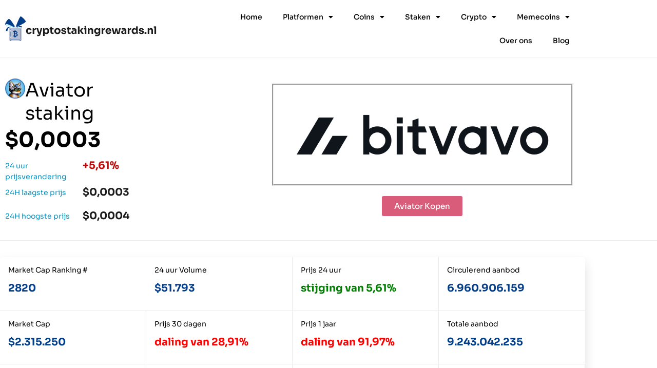

--- FILE ---
content_type: text/html; charset=UTF-8
request_url: https://cryptostakingrewards.nl/aviator-staking/
body_size: 33398
content:
<!doctype html>
<html lang="nl-NL">
<head>
	<meta charset="UTF-8">
	<meta name="viewport" content="width=device-width, initial-scale=1">
	<link rel="profile" href="https://gmpg.org/xfn/11">
	<meta name='robots' content='index, follow, max-image-preview:large, max-snippet:-1, max-video-preview:-1' />

	<!-- This site is optimized with the Yoast SEO plugin v26.7 - https://yoast.com/wordpress/plugins/seo/ -->
	<title>Aviator staking - Alles wat je moet weten over het staken van Aviator</title>
	<meta name="description" content="Wil jij beginnen met Aviator staking? Lees dit Aviator staking artikel eerst en voorkom de meest vaak gemaakte beginnersfouten." />
	<link rel="canonical" href="https://cryptostakingrewards.nl/aviator-staking/" />
	<meta property="og:locale" content="nl_NL" />
	<meta property="og:type" content="article" />
	<meta property="og:title" content="Aviator staking - Alles wat je moet weten over het staken van Aviator" />
	<meta property="og:description" content="Wil jij beginnen met Aviator staking? Lees dit Aviator staking artikel eerst en voorkom de meest vaak gemaakte beginnersfouten." />
	<meta property="og:url" content="https://cryptostakingrewards.nl/aviator-staking/" />
	<meta property="og:site_name" content="Crypto Staking Rewards" />
	<meta property="article:modified_time" content="2023-12-19T09:01:06+00:00" />
	<meta property="og:image" content="https://cryptostakingrewards.nl/wp-content/uploads/2023/11/bitvavo-mark-and-logo-black-1024x341.png" />
	<meta name="twitter:card" content="summary_large_image" />
	<meta name="twitter:label1" content="Geschatte leestijd" />
	<meta name="twitter:data1" content="7 minuten" />
	<script type="application/ld+json" class="yoast-schema-graph">{
	    "@context": "https://schema.org",
	    "@graph": [
	        {
	            "@type": "WebPage",
	            "@id": "https://cryptostakingrewards.nl/aviator-staking/#website",
	            "url": "https://cryptostakingrewards.nl/aviator-staking/",
	            "name": "Aviator staking - Alles wat je moet weten over het staken van Aviator",
	            "isPartOf": {
	                "@id": "https://cryptostakingrewards.nl/#website"
	            },
	            "primaryImageOfPage": {
	                "@id": "https://cryptostakingrewards.nl/aviator-staking/#primaryimage"
	            },
	            "image": {
	                "@id": "https://cryptostakingrewards.nl/coin-page/#primaryimage"
	            },
	            "thumbnailUrl": "https://cryptostakingrewards.nl/wp-content/uploads/2023/11/bitvavo-mark-and-logo-black-1024x341.png",
	            "datePublished": "2022-05-24T11:58:52+00:00",
	            "dateModified": "2023-12-19T09:01:06+00:00",
	            "description": "Wil jij beginnen met Aviator staking? Lees dit Aviator staking artikel eerst en voorkom de meest vaak gemaakte beginnersfouten.",
	            "breadcrumb": {
	                "@id": "https://cryptostakingrewards.nl/aviator-staking/#breadcrumb"
	            },
	            "inLanguage": "nl-NL",
	            "potentialAction": [
	                {
	                    "@type": "ReadAction",
	                    "target": [
	                        "https://cryptostakingrewards.nl/aviator-staking/"
	                    ]
	                }
	            ]
	        },
	        {
	            "@type": "ImageObject",
	            "inLanguage": "nl-NL",
	            "@id": "https://cryptostakingrewards.nl/aviator-staking/#primaryimage",
	            "url": "https://cryptostakingrewards.nl/wp-content/uploads/2023/11/bitvavo-mark-and-logo-black.png",
	            "contentUrl": "https://cryptostakingrewards.nl/wp-content/uploads/2023/11/bitvavo-mark-and-logo-black.png",
	            "width": 2501,
	            "height": 834
	        },
	        {
	            "@type": "BreadcrumbList",
	            "@id": "https://cryptostakingrewards.nl/aviator-staking/#breadcrumb",
	            "itemListElement": [
	                {
	                    "@type": "ListItem",
	                    "position": 1,
	                    "name": "Home",
	                    "item": "https://cryptostakingrewards.nl/"
	                },
	                {
	                    "@type": "ListItem",
	                    "position": 2,
	                    "name": "Aviator staking"
	                }
	            ]
	        },
	        {
	            "@type": "WebSite",
	            "@id": "https://cryptostakingrewards.nl/#website",
	            "url": "https://cryptostakingrewards.nl/",
	            "name": "Crypto Staking Rewards",
	            "description": "Leer alles over crypto staking rewards",
	            "publisher": {
	                "@id": "https://cryptostakingrewards.nl/#organization"
	            },
	            "potentialAction": [
	                {
	                    "@type": "SearchAction",
	                    "target": {
	                        "@type": "EntryPoint",
	                        "urlTemplate": "https://cryptostakingrewards.nl/?s={search_term_string}"
	                    },
	                    "query-input": {
	                        "@type": "PropertyValueSpecification",
	                        "valueRequired": true,
	                        "valueName": "search_term_string"
	                    }
	                }
	            ],
	            "inLanguage": "nl-NL"
	        },
	        {
	            "@type": "Organization",
	            "@id": "https://cryptostakingrewards.nl/#organization",
	            "name": "Crypto Staking Rewards",
	            "url": "https://cryptostakingrewards.nl/",
	            "logo": {
	                "@type": "ImageObject",
	                "inLanguage": "nl-NL",
	                "@id": "https://cryptostakingrewards.nl/#/schema/logo/image/",
	                "url": "https://cryptostakingrewards.nl/wp-content/uploads/2021/11/logo.png",
	                "contentUrl": "https://cryptostakingrewards.nl/wp-content/uploads/2021/11/logo.png",
	                "width": 296,
	                "height": 48,
	                "caption": "Crypto Staking Rewards"
	            },
	            "image": {
	                "@id": "https://cryptostakingrewards.nl/#/schema/logo/image/"
	            }
	        }
	    ]
	}</script>
	<!-- / Yoast SEO plugin. -->


<link href='https://fonts.gstatic.com' crossorigin rel='preconnect' />
<link rel="alternate" type="application/rss+xml" title="Crypto Staking Rewards &raquo; feed" href="https://cryptostakingrewards.nl/feed/" />
<link rel="alternate" type="application/rss+xml" title="Crypto Staking Rewards &raquo; reacties feed" href="https://cryptostakingrewards.nl/comments/feed/" />
<link rel="alternate" title="oEmbed (JSON)" type="application/json+oembed" href="https://cryptostakingrewards.nl/wp-json/oembed/1.0/embed?url=https%3A%2F%2Fcryptostakingrewards.nl%2Fcoin-page%2F" />
<link rel="alternate" title="oEmbed (XML)" type="text/xml+oembed" href="https://cryptostakingrewards.nl/wp-json/oembed/1.0/embed?url=https%3A%2F%2Fcryptostakingrewards.nl%2Fcoin-page%2F&#038;format=xml" />
<style id='wp-img-auto-sizes-contain-inline-css'>
img:is([sizes=auto i],[sizes^="auto," i]){contain-intrinsic-size:3000px 1500px}
/*# sourceURL=wp-img-auto-sizes-contain-inline-css */
</style>
<style id='wp-emoji-styles-inline-css'>

	img.wp-smiley, img.emoji {
		display: inline !important;
		border: none !important;
		box-shadow: none !important;
		height: 1em !important;
		width: 1em !important;
		margin: 0 0.07em !important;
		vertical-align: -0.1em !important;
		background: none !important;
		padding: 0 !important;
	}
/*# sourceURL=wp-emoji-styles-inline-css */
</style>
<style id='global-styles-inline-css'>
:root{--wp--preset--aspect-ratio--square: 1;--wp--preset--aspect-ratio--4-3: 4/3;--wp--preset--aspect-ratio--3-4: 3/4;--wp--preset--aspect-ratio--3-2: 3/2;--wp--preset--aspect-ratio--2-3: 2/3;--wp--preset--aspect-ratio--16-9: 16/9;--wp--preset--aspect-ratio--9-16: 9/16;--wp--preset--color--black: #000000;--wp--preset--color--cyan-bluish-gray: #abb8c3;--wp--preset--color--white: #ffffff;--wp--preset--color--pale-pink: #f78da7;--wp--preset--color--vivid-red: #cf2e2e;--wp--preset--color--luminous-vivid-orange: #ff6900;--wp--preset--color--luminous-vivid-amber: #fcb900;--wp--preset--color--light-green-cyan: #7bdcb5;--wp--preset--color--vivid-green-cyan: #00d084;--wp--preset--color--pale-cyan-blue: #8ed1fc;--wp--preset--color--vivid-cyan-blue: #0693e3;--wp--preset--color--vivid-purple: #9b51e0;--wp--preset--gradient--vivid-cyan-blue-to-vivid-purple: linear-gradient(135deg,rgb(6,147,227) 0%,rgb(155,81,224) 100%);--wp--preset--gradient--light-green-cyan-to-vivid-green-cyan: linear-gradient(135deg,rgb(122,220,180) 0%,rgb(0,208,130) 100%);--wp--preset--gradient--luminous-vivid-amber-to-luminous-vivid-orange: linear-gradient(135deg,rgb(252,185,0) 0%,rgb(255,105,0) 100%);--wp--preset--gradient--luminous-vivid-orange-to-vivid-red: linear-gradient(135deg,rgb(255,105,0) 0%,rgb(207,46,46) 100%);--wp--preset--gradient--very-light-gray-to-cyan-bluish-gray: linear-gradient(135deg,rgb(238,238,238) 0%,rgb(169,184,195) 100%);--wp--preset--gradient--cool-to-warm-spectrum: linear-gradient(135deg,rgb(74,234,220) 0%,rgb(151,120,209) 20%,rgb(207,42,186) 40%,rgb(238,44,130) 60%,rgb(251,105,98) 80%,rgb(254,248,76) 100%);--wp--preset--gradient--blush-light-purple: linear-gradient(135deg,rgb(255,206,236) 0%,rgb(152,150,240) 100%);--wp--preset--gradient--blush-bordeaux: linear-gradient(135deg,rgb(254,205,165) 0%,rgb(254,45,45) 50%,rgb(107,0,62) 100%);--wp--preset--gradient--luminous-dusk: linear-gradient(135deg,rgb(255,203,112) 0%,rgb(199,81,192) 50%,rgb(65,88,208) 100%);--wp--preset--gradient--pale-ocean: linear-gradient(135deg,rgb(255,245,203) 0%,rgb(182,227,212) 50%,rgb(51,167,181) 100%);--wp--preset--gradient--electric-grass: linear-gradient(135deg,rgb(202,248,128) 0%,rgb(113,206,126) 100%);--wp--preset--gradient--midnight: linear-gradient(135deg,rgb(2,3,129) 0%,rgb(40,116,252) 100%);--wp--preset--font-size--small: 13px;--wp--preset--font-size--medium: 20px;--wp--preset--font-size--large: 36px;--wp--preset--font-size--x-large: 42px;--wp--preset--spacing--20: 0.44rem;--wp--preset--spacing--30: 0.67rem;--wp--preset--spacing--40: 1rem;--wp--preset--spacing--50: 1.5rem;--wp--preset--spacing--60: 2.25rem;--wp--preset--spacing--70: 3.38rem;--wp--preset--spacing--80: 5.06rem;--wp--preset--shadow--natural: 6px 6px 9px rgba(0, 0, 0, 0.2);--wp--preset--shadow--deep: 12px 12px 50px rgba(0, 0, 0, 0.4);--wp--preset--shadow--sharp: 6px 6px 0px rgba(0, 0, 0, 0.2);--wp--preset--shadow--outlined: 6px 6px 0px -3px rgb(255, 255, 255), 6px 6px rgb(0, 0, 0);--wp--preset--shadow--crisp: 6px 6px 0px rgb(0, 0, 0);}:root { --wp--style--global--content-size: 800px;--wp--style--global--wide-size: 1200px; }:where(body) { margin: 0; }.wp-site-blocks > .alignleft { float: left; margin-right: 2em; }.wp-site-blocks > .alignright { float: right; margin-left: 2em; }.wp-site-blocks > .aligncenter { justify-content: center; margin-left: auto; margin-right: auto; }:where(.wp-site-blocks) > * { margin-block-start: 24px; margin-block-end: 0; }:where(.wp-site-blocks) > :first-child { margin-block-start: 0; }:where(.wp-site-blocks) > :last-child { margin-block-end: 0; }:root { --wp--style--block-gap: 24px; }:root :where(.is-layout-flow) > :first-child{margin-block-start: 0;}:root :where(.is-layout-flow) > :last-child{margin-block-end: 0;}:root :where(.is-layout-flow) > *{margin-block-start: 24px;margin-block-end: 0;}:root :where(.is-layout-constrained) > :first-child{margin-block-start: 0;}:root :where(.is-layout-constrained) > :last-child{margin-block-end: 0;}:root :where(.is-layout-constrained) > *{margin-block-start: 24px;margin-block-end: 0;}:root :where(.is-layout-flex){gap: 24px;}:root :where(.is-layout-grid){gap: 24px;}.is-layout-flow > .alignleft{float: left;margin-inline-start: 0;margin-inline-end: 2em;}.is-layout-flow > .alignright{float: right;margin-inline-start: 2em;margin-inline-end: 0;}.is-layout-flow > .aligncenter{margin-left: auto !important;margin-right: auto !important;}.is-layout-constrained > .alignleft{float: left;margin-inline-start: 0;margin-inline-end: 2em;}.is-layout-constrained > .alignright{float: right;margin-inline-start: 2em;margin-inline-end: 0;}.is-layout-constrained > .aligncenter{margin-left: auto !important;margin-right: auto !important;}.is-layout-constrained > :where(:not(.alignleft):not(.alignright):not(.alignfull)){max-width: var(--wp--style--global--content-size);margin-left: auto !important;margin-right: auto !important;}.is-layout-constrained > .alignwide{max-width: var(--wp--style--global--wide-size);}body .is-layout-flex{display: flex;}.is-layout-flex{flex-wrap: wrap;align-items: center;}.is-layout-flex > :is(*, div){margin: 0;}body .is-layout-grid{display: grid;}.is-layout-grid > :is(*, div){margin: 0;}body{padding-top: 0px;padding-right: 0px;padding-bottom: 0px;padding-left: 0px;}a:where(:not(.wp-element-button)){text-decoration: underline;}:root :where(.wp-element-button, .wp-block-button__link){background-color: #32373c;border-width: 0;color: #fff;font-family: inherit;font-size: inherit;font-style: inherit;font-weight: inherit;letter-spacing: inherit;line-height: inherit;padding-top: calc(0.667em + 2px);padding-right: calc(1.333em + 2px);padding-bottom: calc(0.667em + 2px);padding-left: calc(1.333em + 2px);text-decoration: none;text-transform: inherit;}.has-black-color{color: var(--wp--preset--color--black) !important;}.has-cyan-bluish-gray-color{color: var(--wp--preset--color--cyan-bluish-gray) !important;}.has-white-color{color: var(--wp--preset--color--white) !important;}.has-pale-pink-color{color: var(--wp--preset--color--pale-pink) !important;}.has-vivid-red-color{color: var(--wp--preset--color--vivid-red) !important;}.has-luminous-vivid-orange-color{color: var(--wp--preset--color--luminous-vivid-orange) !important;}.has-luminous-vivid-amber-color{color: var(--wp--preset--color--luminous-vivid-amber) !important;}.has-light-green-cyan-color{color: var(--wp--preset--color--light-green-cyan) !important;}.has-vivid-green-cyan-color{color: var(--wp--preset--color--vivid-green-cyan) !important;}.has-pale-cyan-blue-color{color: var(--wp--preset--color--pale-cyan-blue) !important;}.has-vivid-cyan-blue-color{color: var(--wp--preset--color--vivid-cyan-blue) !important;}.has-vivid-purple-color{color: var(--wp--preset--color--vivid-purple) !important;}.has-black-background-color{background-color: var(--wp--preset--color--black) !important;}.has-cyan-bluish-gray-background-color{background-color: var(--wp--preset--color--cyan-bluish-gray) !important;}.has-white-background-color{background-color: var(--wp--preset--color--white) !important;}.has-pale-pink-background-color{background-color: var(--wp--preset--color--pale-pink) !important;}.has-vivid-red-background-color{background-color: var(--wp--preset--color--vivid-red) !important;}.has-luminous-vivid-orange-background-color{background-color: var(--wp--preset--color--luminous-vivid-orange) !important;}.has-luminous-vivid-amber-background-color{background-color: var(--wp--preset--color--luminous-vivid-amber) !important;}.has-light-green-cyan-background-color{background-color: var(--wp--preset--color--light-green-cyan) !important;}.has-vivid-green-cyan-background-color{background-color: var(--wp--preset--color--vivid-green-cyan) !important;}.has-pale-cyan-blue-background-color{background-color: var(--wp--preset--color--pale-cyan-blue) !important;}.has-vivid-cyan-blue-background-color{background-color: var(--wp--preset--color--vivid-cyan-blue) !important;}.has-vivid-purple-background-color{background-color: var(--wp--preset--color--vivid-purple) !important;}.has-black-border-color{border-color: var(--wp--preset--color--black) !important;}.has-cyan-bluish-gray-border-color{border-color: var(--wp--preset--color--cyan-bluish-gray) !important;}.has-white-border-color{border-color: var(--wp--preset--color--white) !important;}.has-pale-pink-border-color{border-color: var(--wp--preset--color--pale-pink) !important;}.has-vivid-red-border-color{border-color: var(--wp--preset--color--vivid-red) !important;}.has-luminous-vivid-orange-border-color{border-color: var(--wp--preset--color--luminous-vivid-orange) !important;}.has-luminous-vivid-amber-border-color{border-color: var(--wp--preset--color--luminous-vivid-amber) !important;}.has-light-green-cyan-border-color{border-color: var(--wp--preset--color--light-green-cyan) !important;}.has-vivid-green-cyan-border-color{border-color: var(--wp--preset--color--vivid-green-cyan) !important;}.has-pale-cyan-blue-border-color{border-color: var(--wp--preset--color--pale-cyan-blue) !important;}.has-vivid-cyan-blue-border-color{border-color: var(--wp--preset--color--vivid-cyan-blue) !important;}.has-vivid-purple-border-color{border-color: var(--wp--preset--color--vivid-purple) !important;}.has-vivid-cyan-blue-to-vivid-purple-gradient-background{background: var(--wp--preset--gradient--vivid-cyan-blue-to-vivid-purple) !important;}.has-light-green-cyan-to-vivid-green-cyan-gradient-background{background: var(--wp--preset--gradient--light-green-cyan-to-vivid-green-cyan) !important;}.has-luminous-vivid-amber-to-luminous-vivid-orange-gradient-background{background: var(--wp--preset--gradient--luminous-vivid-amber-to-luminous-vivid-orange) !important;}.has-luminous-vivid-orange-to-vivid-red-gradient-background{background: var(--wp--preset--gradient--luminous-vivid-orange-to-vivid-red) !important;}.has-very-light-gray-to-cyan-bluish-gray-gradient-background{background: var(--wp--preset--gradient--very-light-gray-to-cyan-bluish-gray) !important;}.has-cool-to-warm-spectrum-gradient-background{background: var(--wp--preset--gradient--cool-to-warm-spectrum) !important;}.has-blush-light-purple-gradient-background{background: var(--wp--preset--gradient--blush-light-purple) !important;}.has-blush-bordeaux-gradient-background{background: var(--wp--preset--gradient--blush-bordeaux) !important;}.has-luminous-dusk-gradient-background{background: var(--wp--preset--gradient--luminous-dusk) !important;}.has-pale-ocean-gradient-background{background: var(--wp--preset--gradient--pale-ocean) !important;}.has-electric-grass-gradient-background{background: var(--wp--preset--gradient--electric-grass) !important;}.has-midnight-gradient-background{background: var(--wp--preset--gradient--midnight) !important;}.has-small-font-size{font-size: var(--wp--preset--font-size--small) !important;}.has-medium-font-size{font-size: var(--wp--preset--font-size--medium) !important;}.has-large-font-size{font-size: var(--wp--preset--font-size--large) !important;}.has-x-large-font-size{font-size: var(--wp--preset--font-size--x-large) !important;}
:root :where(.wp-block-pullquote){font-size: 1.5em;line-height: 1.6;}
/*# sourceURL=global-styles-inline-css */
</style>
<link rel='stylesheet' id='hello-elementor-css' href='https://cryptostakingrewards.nl/wp-content/themes/hello-elementor/assets/css/reset.css?ver=3.4.5' media='all' />
<link rel='stylesheet' id='hello-elementor-theme-style-css' href='https://cryptostakingrewards.nl/wp-content/themes/hello-elementor/assets/css/theme.css?ver=3.4.5' media='all' />
<link rel='stylesheet' id='hello-elementor-header-footer-css' href='https://cryptostakingrewards.nl/wp-content/themes/hello-elementor/assets/css/header-footer.css?ver=3.4.5' media='all' />
<link rel='stylesheet' id='elementor-frontend-css' href='https://cryptostakingrewards.nl/wp-content/plugins/elementor/assets/css/frontend.min.css?ver=3.34.1' media='all' />
<link rel='stylesheet' id='elementor-post-18892-css' href='https://cryptostakingrewards.nl/wp-content/uploads/elementor/css/post-18892.css?ver=1768010543' media='all' />
<link rel='stylesheet' id='widget-image-css' href='https://cryptostakingrewards.nl/wp-content/plugins/elementor/assets/css/widget-image.min.css?ver=3.34.1' media='all' />
<link rel='stylesheet' id='widget-nav-menu-css' href='https://cryptostakingrewards.nl/wp-content/plugins/elementor-pro/assets/css/widget-nav-menu.min.css?ver=3.34.0' media='all' />
<link rel='stylesheet' id='widget-heading-css' href='https://cryptostakingrewards.nl/wp-content/plugins/elementor/assets/css/widget-heading.min.css?ver=3.34.1' media='all' />
<link rel='stylesheet' id='elementor-icons-css' href='https://cryptostakingrewards.nl/wp-content/plugins/elementor/assets/lib/eicons/css/elementor-icons.min.css?ver=5.45.0' media='all' />
<link rel='stylesheet' id='e-animation-shrink-css' href='https://cryptostakingrewards.nl/wp-content/plugins/elementor/assets/lib/animations/styles/e-animation-shrink.min.css?ver=3.34.1' media='all' />
<link rel='stylesheet' id='widget-accordion-css' href='https://cryptostakingrewards.nl/wp-content/plugins/elementor/assets/css/widget-accordion.min.css?ver=3.34.1' media='all' />
<link rel='stylesheet' id='elementor-post-18895-css' href='https://cryptostakingrewards.nl/wp-content/uploads/elementor/css/post-18895.css?ver=1768019878' media='all' />
<link rel='stylesheet' id='elementor-post-18898-css' href='https://cryptostakingrewards.nl/wp-content/uploads/elementor/css/post-18898.css?ver=1768010560' media='all' />
<link rel='stylesheet' id='elementor-post-18917-css' href='https://cryptostakingrewards.nl/wp-content/uploads/elementor/css/post-18917.css?ver=1768010561' media='all' />
<link rel='stylesheet' id='zb-widgets-style-main-css' href='https://cryptostakingrewards.nl/wp-content/plugins/zb-widgets/sites/default/css/main.min.css?ver=6.9' media='all' />
<link rel='stylesheet' id='elementor-gf-local-sora-css' href='https://cryptostakingrewards.nl/wp-content/uploads/elementor/google-fonts/css/sora.css?ver=1742278620' media='all' />
<link rel='stylesheet' id='elementor-gf-local-roboto-css' href='https://cryptostakingrewards.nl/wp-content/uploads/elementor/google-fonts/css/roboto.css?ver=1742278650' media='all' />
<link rel='stylesheet' id='elementor-icons-shared-0-css' href='https://cryptostakingrewards.nl/wp-content/plugins/elementor/assets/lib/font-awesome/css/fontawesome.min.css?ver=5.15.3' media='all' />
<link rel='stylesheet' id='elementor-icons-fa-solid-css' href='https://cryptostakingrewards.nl/wp-content/plugins/elementor/assets/lib/font-awesome/css/solid.min.css?ver=5.15.3' media='all' />
<script src="https://cryptostakingrewards.nl/wp-includes/js/jquery/jquery.min.js?ver=3.7.1" id="jquery-core-js"></script>
<script src="https://cryptostakingrewards.nl/wp-includes/js/jquery/jquery-migrate.min.js?ver=3.4.1" id="jquery-migrate-js"></script>
<script src="https://cryptostakingrewards.nl/wp-content/plugins/zb-widgets/sites/bundle.js?ver=ab9cbb91c8c25ca76776deb434d1f76935afdd7e" id="zb-widgets-js-main-js"></script>
<link rel="https://api.w.org/" href="https://cryptostakingrewards.nl/wp-json/" /><link rel="alternate" title="JSON" type="application/json" href="https://cryptostakingrewards.nl/wp-json/wp/v2/pages/18895" /><link rel="EditURI" type="application/rsd+xml" title="RSD" href="https://cryptostakingrewards.nl/xmlrpc.php?rsd" />
<meta name="generator" content="WordPress 6.9" />
<link rel='shortlink' href='https://cryptostakingrewards.nl/?p=18895' />
<script type="application/ld+json">{"@context":"https:\/\/schema.org","@type":"ExchangeRateSpecification","url":"https:\/\/cryptostakingrewards.nl\/aviator-staking\/","name":"Aviator","currency":"AVI","currentExchangeRate":{"@type":"UnitPriceSpecification","price":"0.00033558","priceCurrency":"USD"}}</script><meta name="generator" content="Elementor 3.34.1; features: additional_custom_breakpoints; settings: css_print_method-external, google_font-enabled, font_display-auto">
<style>
	body{
		background:none;
	}
</style>	
<!-- Global site tag (gtag.js) - Google Analytics -->
<script async src="https://www.googletagmanager.com/gtag/js?id=G-SEST5R8EH8"></script>
<script>
  window.dataLayer = window.dataLayer || [];
  function gtag(){dataLayer.push(arguments);}
  gtag('js', new Date());

  gtag('config', 'G-SEST5R8EH8');
</script>
<meta name="google-site-verification" content="bN193okTZlBvbR7-1B6YTHN0UswDFfWSwUkpHnMjLMM" />
			<style>
				.e-con.e-parent:nth-of-type(n+4):not(.e-lazyloaded):not(.e-no-lazyload),
				.e-con.e-parent:nth-of-type(n+4):not(.e-lazyloaded):not(.e-no-lazyload) * {
					background-image: none !important;
				}
				@media screen and (max-height: 1024px) {
					.e-con.e-parent:nth-of-type(n+3):not(.e-lazyloaded):not(.e-no-lazyload),
					.e-con.e-parent:nth-of-type(n+3):not(.e-lazyloaded):not(.e-no-lazyload) * {
						background-image: none !important;
					}
				}
				@media screen and (max-height: 640px) {
					.e-con.e-parent:nth-of-type(n+2):not(.e-lazyloaded):not(.e-no-lazyload),
					.e-con.e-parent:nth-of-type(n+2):not(.e-lazyloaded):not(.e-no-lazyload) * {
						background-image: none !important;
					}
				}
			</style>
			<link rel="icon" href="https://cryptostakingrewards.nl/wp-content/uploads/2021/11/cropped-Group-43-32x32.png" sizes="32x32" />
<link rel="icon" href="https://cryptostakingrewards.nl/wp-content/uploads/2021/11/cropped-Group-43-192x192.png" sizes="192x192" />
<link rel="apple-touch-icon" href="https://cryptostakingrewards.nl/wp-content/uploads/2021/11/cropped-Group-43-180x180.png" />
<meta name="msapplication-TileImage" content="https://cryptostakingrewards.nl/wp-content/uploads/2021/11/cropped-Group-43-270x270.png" />
</head>
<body class="wp-singular page-template page-template-elementor_header_footer page page-id-18895 wp-custom-logo wp-embed-responsive wp-theme-hello-elementor hello-elementor-default elementor-default elementor-template-full-width elementor-kit-18892 elementor-page elementor-page-18895">


<a class="skip-link screen-reader-text" href="#content">Ga naar de inhoud</a>

		<header data-elementor-type="header" data-elementor-id="18898" class="elementor elementor-18898 elementor-location-header" data-elementor-post-type="elementor_library">
					<section class="elementor-section elementor-top-section elementor-element elementor-element-fafc9e6 elementor-section-content-middle elementor-section-boxed elementor-section-height-default elementor-section-height-default" data-id="fafc9e6" data-element_type="section" data-settings="{&quot;background_background&quot;:&quot;classic&quot;}">
						<div class="elementor-container elementor-column-gap-default">
					<div class="elementor-column elementor-col-50 elementor-top-column elementor-element elementor-element-319cb4e" data-id="319cb4e" data-element_type="column">
			<div class="elementor-widget-wrap elementor-element-populated">
						<div class="elementor-element elementor-element-23d0772 elementor-widget elementor-widget-image" data-id="23d0772" data-element_type="widget" data-widget_type="image.default">
				<div class="elementor-widget-container">
																<a href="https://cryptostakingrewards.nl/">
							<img width="296" height="48" src="https://cryptostakingrewards.nl/wp-content/uploads/2021/11/logo.png" class="attachment-medium size-medium wp-image-18907" alt="" />								</a>
															</div>
				</div>
					</div>
		</div>
				<div class="elementor-column elementor-col-50 elementor-top-column elementor-element elementor-element-ef69256" data-id="ef69256" data-element_type="column">
			<div class="elementor-widget-wrap elementor-element-populated">
						<div class="elementor-element elementor-element-4850e5b elementor-nav-menu--stretch elementor-nav-menu__align-end elementor-nav-menu--dropdown-tablet elementor-nav-menu__text-align-aside elementor-nav-menu--toggle elementor-nav-menu--burger elementor-widget elementor-widget-nav-menu" data-id="4850e5b" data-element_type="widget" data-settings="{&quot;full_width&quot;:&quot;stretch&quot;,&quot;layout&quot;:&quot;horizontal&quot;,&quot;submenu_icon&quot;:{&quot;value&quot;:&quot;&lt;i class=\&quot;fas fa-caret-down\&quot; aria-hidden=\&quot;true\&quot;&gt;&lt;\/i&gt;&quot;,&quot;library&quot;:&quot;fa-solid&quot;},&quot;toggle&quot;:&quot;burger&quot;}" data-widget_type="nav-menu.default">
				<div class="elementor-widget-container">
								<nav aria-label="Menu" class="elementor-nav-menu--main elementor-nav-menu__container elementor-nav-menu--layout-horizontal e--pointer-none">
				<ul id="menu-1-4850e5b" class="elementor-nav-menu"><li class="menu-item menu-item-type-post_type menu-item-object-page menu-item-home menu-item-18904"><a href="https://cryptostakingrewards.nl/" class="elementor-item">Home</a></li>
<li class="menu-item menu-item-type-custom menu-item-object-custom menu-item-has-children menu-item-19548"><a href="#" class="elementor-item elementor-item-anchor">Platformen</a>
<ul class="sub-menu elementor-nav-menu--dropdown">
	<li class="menu-item menu-item-type-post_type menu-item-object-page menu-item-19547"><a href="https://cryptostakingrewards.nl/binance-staken/" class="elementor-sub-item">Binance</a></li>
	<li class="menu-item menu-item-type-post_type menu-item-object-page menu-item-19653"><a href="https://cryptostakingrewards.nl/bitvavo-staken/" class="elementor-sub-item">Bitvavo</a></li>
	<li class="menu-item menu-item-type-post_type menu-item-object-page menu-item-19652"><a href="https://cryptostakingrewards.nl/coinbase-staken/" class="elementor-sub-item">Coinbase</a></li>
	<li class="menu-item menu-item-type-post_type menu-item-object-page menu-item-19648"><a href="https://cryptostakingrewards.nl/crypto-com-staken/" class="elementor-sub-item">Crypto.com</a></li>
	<li class="menu-item menu-item-type-post_type menu-item-object-page menu-item-19650"><a href="https://cryptostakingrewards.nl/kraken-staken/" class="elementor-sub-item">Kraken</a></li>
</ul>
</li>
<li class="menu-item menu-item-type-custom menu-item-object-custom menu-item-has-children menu-item-24338"><a href="https://cryptostakingrewards.nl/crypto/" class="elementor-item">Coins</a>
<ul class="sub-menu elementor-nav-menu--dropdown">
	<li class="menu-item menu-item-type-custom menu-item-object-custom menu-item-24339"><a href="https://cryptostakingrewards.nl/polygon-ecosystem-token-staking/" class="elementor-sub-item">Polygon Ecosystem Token</a></li>
	<li class="menu-item menu-item-type-custom menu-item-object-custom menu-item-24340"><a href="https://cryptostakingrewards.nl/unizen-staking/" class="elementor-sub-item">Unizen</a></li>
	<li class="menu-item menu-item-type-custom menu-item-object-custom menu-item-24390"><a href="https://cryptostakingrewards.nl/uwu-lend-staking/" class="elementor-sub-item">UwU Lend</a></li>
	<li class="menu-item menu-item-type-custom menu-item-object-custom menu-item-24391"><a href="https://cryptostakingrewards.nl/lcx-staking/" class="elementor-sub-item">LCX</a></li>
	<li class="menu-item menu-item-type-custom menu-item-object-custom menu-item-24392"><a href="https://cryptostakingrewards.nl/euro-coin-staking/" class="elementor-sub-item">Euro Coin</a></li>
	<li class="menu-item menu-item-type-custom menu-item-object-custom menu-item-24393"><a href="https://cryptostakingrewards.nl/wagmi-game-2-staking/" class="elementor-sub-item">WAGMI Game</a></li>
	<li class="menu-item menu-item-type-custom menu-item-object-custom menu-item-24394"><a href="https://cryptostakingrewards.nl/redacted-staking/" class="elementor-sub-item">Redacted</a></li>
	<li class="menu-item menu-item-type-custom menu-item-object-custom menu-item-24395"><a href="https://cryptostakingrewards.nl/doge-army-token-staking/" class="elementor-sub-item">Doge Army Token</a></li>
	<li class="menu-item menu-item-type-custom menu-item-object-custom menu-item-24396"><a href="https://cryptostakingrewards.nl/nexacoin-staking/" class="elementor-sub-item">Nexa</a></li>
	<li class="menu-item menu-item-type-custom menu-item-object-custom menu-item-24397"><a href="https://cryptostakingrewards.nl/yfii-finance-staking/" class="elementor-sub-item">DFI.money</a></li>
</ul>
</li>
<li class="menu-item menu-item-type-custom menu-item-object-custom menu-item-has-children menu-item-34490"><a class="elementor-item">Staken</a>
<ul class="sub-menu elementor-nav-menu--dropdown">
	<li class="menu-item menu-item-type-custom menu-item-object-custom menu-item-34605"><a href="https://cryptostakingrewards.nl/mrweb-finance-staking/" class="elementor-sub-item">MrWeb Finance</a></li>
	<li class="menu-item menu-item-type-custom menu-item-object-custom menu-item-34606"><a href="https://cryptostakingrewards.nl/route-staking/" class="elementor-sub-item">Router Protocol</a></li>
	<li class="menu-item menu-item-type-custom menu-item-object-custom menu-item-24401"><a href="https://cryptostakingrewards.nl/researchcoin-staking/" class="elementor-sub-item">ResearchCoin</a></li>
	<li class="menu-item menu-item-type-custom menu-item-object-custom menu-item-34607"><a href="https://cryptostakingrewards.nl/thorswap-staking/" class="elementor-sub-item">THORSwap</a></li>
	<li class="menu-item menu-item-type-custom menu-item-object-custom menu-item-34609"><a href="https://cryptostakingrewards.nl/looksrare-staking/" class="elementor-sub-item">LooksRare</a></li>
	<li class="menu-item menu-item-type-custom menu-item-object-custom menu-item-24398"><a href="https://cryptostakingrewards.nl/box-token-staking/" class="elementor-sub-item">BOX Token</a></li>
	<li class="menu-item menu-item-type-custom menu-item-object-custom menu-item-24399"><a href="https://cryptostakingrewards.nl/dextools-staking/" class="elementor-sub-item">DexTools</a></li>
	<li class="menu-item menu-item-type-custom menu-item-object-custom menu-item-24400"><a href="https://cryptostakingrewards.nl/marinade-staking/" class="elementor-sub-item">Marinade</a></li>
	<li class="menu-item menu-item-type-custom menu-item-object-custom menu-item-24402"><a href="https://cryptostakingrewards.nl/taraxa-staking/" class="elementor-sub-item">Taraxa</a></li>
	<li class="menu-item menu-item-type-custom menu-item-object-custom menu-item-34608"><a href="https://cryptostakingrewards.nl/tokenfi-staking/" class="elementor-sub-item">TokenFi</a></li>
</ul>
</li>
<li class="menu-item menu-item-type-custom menu-item-object-custom menu-item-has-children menu-item-34616"><a href="#" class="elementor-item elementor-item-anchor">Crypto</a>
<ul class="sub-menu elementor-nav-menu--dropdown">
	<li class="menu-item menu-item-type-custom menu-item-object-custom menu-item-34645"><a href="https://cryptostakingrewards.nl/staked-ether-staking/" class="elementor-sub-item">Lido Staked Ether</a></li>
	<li class="menu-item menu-item-type-custom menu-item-object-custom menu-item-34649"><a href="https://cryptostakingrewards.nl/crypto-com-chain-staking/" class="elementor-sub-item">Crypto.com Coin</a></li>
	<li class="menu-item menu-item-type-custom menu-item-object-custom menu-item-34650"><a href="https://cryptostakingrewards.nl/binancecoin-staking/" class="elementor-sub-item">Binance Coin</a></li>
	<li class="menu-item menu-item-type-custom menu-item-object-custom menu-item-34651"><a href="https://cryptostakingrewards.nl/binance-usd-staking/" class="elementor-sub-item">Binance USD</a></li>
	<li class="menu-item menu-item-type-custom menu-item-object-custom menu-item-34643"><a href="https://cryptostakingrewards.nl/ethereum-staking/" class="elementor-sub-item">Ethereum</a></li>
	<li class="menu-item menu-item-type-custom menu-item-object-custom menu-item-34647"><a href="https://cryptostakingrewards.nl/dogecoin-staking/" class="elementor-sub-item">Dogecoin</a></li>
	<li class="menu-item menu-item-type-custom menu-item-object-custom menu-item-34646"><a href="https://cryptostakingrewards.nl/cardano-staking/" class="elementor-sub-item">Cardano</a></li>
	<li class="menu-item menu-item-type-custom menu-item-object-custom menu-item-34648"><a href="https://cryptostakingrewards.nl/litecoin-staking/" class="elementor-sub-item">Litecoin</a></li>
	<li class="menu-item menu-item-type-custom menu-item-object-custom menu-item-34644"><a href="https://cryptostakingrewards.nl/fei-usd-staking/" class="elementor-sub-item">Fei USD</a></li>
	<li class="menu-item menu-item-type-custom menu-item-object-custom menu-item-34642"><a href="https://cryptostakingrewards.nl/bitcoin-staking/" class="elementor-sub-item">Bitcoin</a></li>
</ul>
</li>
<li class="menu-item menu-item-type-custom menu-item-object-custom menu-item-has-children menu-item-37078"><a href="#" class="elementor-item elementor-item-anchor">Memecoins</a>
<ul class="sub-menu elementor-nav-menu--dropdown">
	<li class="menu-item menu-item-type-custom menu-item-object-custom menu-item-37086"><a href="https://cryptostakingrewards.nl/baby-doge-coin-staking/" class="elementor-sub-item">Baby Doge Coin</a></li>
	<li class="menu-item menu-item-type-custom menu-item-object-custom menu-item-37084"><a href="#" class="elementor-sub-item elementor-item-anchor">Dogwifhat</a></li>
	<li class="menu-item menu-item-type-custom menu-item-object-custom menu-item-37085"><a href="https://cryptostakingrewards.nl/memecoin-2-staking/" class="elementor-sub-item">Memecoin</a></li>
	<li class="menu-item menu-item-type-custom menu-item-object-custom menu-item-37079"><a href="https://cryptostakingrewards.nl/dogecoin-staking/" class="elementor-sub-item">Dogecoin</a></li>
	<li class="menu-item menu-item-type-custom menu-item-object-custom menu-item-37080"><a href="https://cryptostakingrewards.nl/shiba-inu-staking/" class="elementor-sub-item">Shiba Inu</a></li>
	<li class="menu-item menu-item-type-custom menu-item-object-custom menu-item-37088"><a href="#" class="elementor-sub-item elementor-item-anchor">Pepefork</a></li>
	<li class="menu-item menu-item-type-custom menu-item-object-custom menu-item-37082"><a href="#" class="elementor-sub-item elementor-item-anchor">Coq Inu</a></li>
	<li class="menu-item menu-item-type-custom menu-item-object-custom menu-item-37089"><a href="#" class="elementor-sub-item elementor-item-anchor">Smog</a></li>
	<li class="menu-item menu-item-type-custom menu-item-object-custom menu-item-37087"><a href="#" class="elementor-sub-item elementor-item-anchor">Myro</a></li>
	<li class="menu-item menu-item-type-custom menu-item-object-custom menu-item-37081"><a href="https://cryptostakingrewards.nl/pepe-staking/" class="elementor-sub-item">Pepe</a></li>
	<li class="menu-item menu-item-type-custom menu-item-object-custom menu-item-37083"><a href="https://cryptostakingrewards.nl/bonk-staking/" class="elementor-sub-item">Bonk</a></li>
	<li class="menu-item menu-item-type-custom menu-item-object-custom menu-item-37090"><a href="#" class="elementor-sub-item elementor-item-anchor">Wen</a></li>
</ul>
</li>
<li class="menu-item menu-item-type-post_type menu-item-object-page menu-item-34615"><a href="https://cryptostakingrewards.nl/over-ons/" class="elementor-item">Over ons</a></li>
<li class="menu-item menu-item-type-post_type menu-item-object-page menu-item-34614"><a href="https://cryptostakingrewards.nl/blog/" class="elementor-item">Blog</a></li>
</ul>			</nav>
					<div class="elementor-menu-toggle" role="button" tabindex="0" aria-label="Menu toggle" aria-expanded="false">
			<i aria-hidden="true" role="presentation" class="elementor-menu-toggle__icon--open eicon-menu-bar"></i><i aria-hidden="true" role="presentation" class="elementor-menu-toggle__icon--close eicon-close"></i>		</div>
					<nav class="elementor-nav-menu--dropdown elementor-nav-menu__container" aria-hidden="true">
				<ul id="menu-2-4850e5b" class="elementor-nav-menu"><li class="menu-item menu-item-type-post_type menu-item-object-page menu-item-home menu-item-18904"><a href="https://cryptostakingrewards.nl/" class="elementor-item" tabindex="-1">Home</a></li>
<li class="menu-item menu-item-type-custom menu-item-object-custom menu-item-has-children menu-item-19548"><a href="#" class="elementor-item elementor-item-anchor" tabindex="-1">Platformen</a>
<ul class="sub-menu elementor-nav-menu--dropdown">
	<li class="menu-item menu-item-type-post_type menu-item-object-page menu-item-19547"><a href="https://cryptostakingrewards.nl/binance-staken/" class="elementor-sub-item" tabindex="-1">Binance</a></li>
	<li class="menu-item menu-item-type-post_type menu-item-object-page menu-item-19653"><a href="https://cryptostakingrewards.nl/bitvavo-staken/" class="elementor-sub-item" tabindex="-1">Bitvavo</a></li>
	<li class="menu-item menu-item-type-post_type menu-item-object-page menu-item-19652"><a href="https://cryptostakingrewards.nl/coinbase-staken/" class="elementor-sub-item" tabindex="-1">Coinbase</a></li>
	<li class="menu-item menu-item-type-post_type menu-item-object-page menu-item-19648"><a href="https://cryptostakingrewards.nl/crypto-com-staken/" class="elementor-sub-item" tabindex="-1">Crypto.com</a></li>
	<li class="menu-item menu-item-type-post_type menu-item-object-page menu-item-19650"><a href="https://cryptostakingrewards.nl/kraken-staken/" class="elementor-sub-item" tabindex="-1">Kraken</a></li>
</ul>
</li>
<li class="menu-item menu-item-type-custom menu-item-object-custom menu-item-has-children menu-item-24338"><a href="https://cryptostakingrewards.nl/crypto/" class="elementor-item" tabindex="-1">Coins</a>
<ul class="sub-menu elementor-nav-menu--dropdown">
	<li class="menu-item menu-item-type-custom menu-item-object-custom menu-item-24339"><a href="https://cryptostakingrewards.nl/polygon-ecosystem-token-staking/" class="elementor-sub-item" tabindex="-1">Polygon Ecosystem Token</a></li>
	<li class="menu-item menu-item-type-custom menu-item-object-custom menu-item-24340"><a href="https://cryptostakingrewards.nl/unizen-staking/" class="elementor-sub-item" tabindex="-1">Unizen</a></li>
	<li class="menu-item menu-item-type-custom menu-item-object-custom menu-item-24390"><a href="https://cryptostakingrewards.nl/uwu-lend-staking/" class="elementor-sub-item" tabindex="-1">UwU Lend</a></li>
	<li class="menu-item menu-item-type-custom menu-item-object-custom menu-item-24391"><a href="https://cryptostakingrewards.nl/lcx-staking/" class="elementor-sub-item" tabindex="-1">LCX</a></li>
	<li class="menu-item menu-item-type-custom menu-item-object-custom menu-item-24392"><a href="https://cryptostakingrewards.nl/euro-coin-staking/" class="elementor-sub-item" tabindex="-1">Euro Coin</a></li>
	<li class="menu-item menu-item-type-custom menu-item-object-custom menu-item-24393"><a href="https://cryptostakingrewards.nl/wagmi-game-2-staking/" class="elementor-sub-item" tabindex="-1">WAGMI Game</a></li>
	<li class="menu-item menu-item-type-custom menu-item-object-custom menu-item-24394"><a href="https://cryptostakingrewards.nl/redacted-staking/" class="elementor-sub-item" tabindex="-1">Redacted</a></li>
	<li class="menu-item menu-item-type-custom menu-item-object-custom menu-item-24395"><a href="https://cryptostakingrewards.nl/doge-army-token-staking/" class="elementor-sub-item" tabindex="-1">Doge Army Token</a></li>
	<li class="menu-item menu-item-type-custom menu-item-object-custom menu-item-24396"><a href="https://cryptostakingrewards.nl/nexacoin-staking/" class="elementor-sub-item" tabindex="-1">Nexa</a></li>
	<li class="menu-item menu-item-type-custom menu-item-object-custom menu-item-24397"><a href="https://cryptostakingrewards.nl/yfii-finance-staking/" class="elementor-sub-item" tabindex="-1">DFI.money</a></li>
</ul>
</li>
<li class="menu-item menu-item-type-custom menu-item-object-custom menu-item-has-children menu-item-34490"><a class="elementor-item" tabindex="-1">Staken</a>
<ul class="sub-menu elementor-nav-menu--dropdown">
	<li class="menu-item menu-item-type-custom menu-item-object-custom menu-item-34605"><a href="https://cryptostakingrewards.nl/mrweb-finance-staking/" class="elementor-sub-item" tabindex="-1">MrWeb Finance</a></li>
	<li class="menu-item menu-item-type-custom menu-item-object-custom menu-item-34606"><a href="https://cryptostakingrewards.nl/route-staking/" class="elementor-sub-item" tabindex="-1">Router Protocol</a></li>
	<li class="menu-item menu-item-type-custom menu-item-object-custom menu-item-24401"><a href="https://cryptostakingrewards.nl/researchcoin-staking/" class="elementor-sub-item" tabindex="-1">ResearchCoin</a></li>
	<li class="menu-item menu-item-type-custom menu-item-object-custom menu-item-34607"><a href="https://cryptostakingrewards.nl/thorswap-staking/" class="elementor-sub-item" tabindex="-1">THORSwap</a></li>
	<li class="menu-item menu-item-type-custom menu-item-object-custom menu-item-34609"><a href="https://cryptostakingrewards.nl/looksrare-staking/" class="elementor-sub-item" tabindex="-1">LooksRare</a></li>
	<li class="menu-item menu-item-type-custom menu-item-object-custom menu-item-24398"><a href="https://cryptostakingrewards.nl/box-token-staking/" class="elementor-sub-item" tabindex="-1">BOX Token</a></li>
	<li class="menu-item menu-item-type-custom menu-item-object-custom menu-item-24399"><a href="https://cryptostakingrewards.nl/dextools-staking/" class="elementor-sub-item" tabindex="-1">DexTools</a></li>
	<li class="menu-item menu-item-type-custom menu-item-object-custom menu-item-24400"><a href="https://cryptostakingrewards.nl/marinade-staking/" class="elementor-sub-item" tabindex="-1">Marinade</a></li>
	<li class="menu-item menu-item-type-custom menu-item-object-custom menu-item-24402"><a href="https://cryptostakingrewards.nl/taraxa-staking/" class="elementor-sub-item" tabindex="-1">Taraxa</a></li>
	<li class="menu-item menu-item-type-custom menu-item-object-custom menu-item-34608"><a href="https://cryptostakingrewards.nl/tokenfi-staking/" class="elementor-sub-item" tabindex="-1">TokenFi</a></li>
</ul>
</li>
<li class="menu-item menu-item-type-custom menu-item-object-custom menu-item-has-children menu-item-34616"><a href="#" class="elementor-item elementor-item-anchor" tabindex="-1">Crypto</a>
<ul class="sub-menu elementor-nav-menu--dropdown">
	<li class="menu-item menu-item-type-custom menu-item-object-custom menu-item-34645"><a href="https://cryptostakingrewards.nl/staked-ether-staking/" class="elementor-sub-item" tabindex="-1">Lido Staked Ether</a></li>
	<li class="menu-item menu-item-type-custom menu-item-object-custom menu-item-34649"><a href="https://cryptostakingrewards.nl/crypto-com-chain-staking/" class="elementor-sub-item" tabindex="-1">Crypto.com Coin</a></li>
	<li class="menu-item menu-item-type-custom menu-item-object-custom menu-item-34650"><a href="https://cryptostakingrewards.nl/binancecoin-staking/" class="elementor-sub-item" tabindex="-1">Binance Coin</a></li>
	<li class="menu-item menu-item-type-custom menu-item-object-custom menu-item-34651"><a href="https://cryptostakingrewards.nl/binance-usd-staking/" class="elementor-sub-item" tabindex="-1">Binance USD</a></li>
	<li class="menu-item menu-item-type-custom menu-item-object-custom menu-item-34643"><a href="https://cryptostakingrewards.nl/ethereum-staking/" class="elementor-sub-item" tabindex="-1">Ethereum</a></li>
	<li class="menu-item menu-item-type-custom menu-item-object-custom menu-item-34647"><a href="https://cryptostakingrewards.nl/dogecoin-staking/" class="elementor-sub-item" tabindex="-1">Dogecoin</a></li>
	<li class="menu-item menu-item-type-custom menu-item-object-custom menu-item-34646"><a href="https://cryptostakingrewards.nl/cardano-staking/" class="elementor-sub-item" tabindex="-1">Cardano</a></li>
	<li class="menu-item menu-item-type-custom menu-item-object-custom menu-item-34648"><a href="https://cryptostakingrewards.nl/litecoin-staking/" class="elementor-sub-item" tabindex="-1">Litecoin</a></li>
	<li class="menu-item menu-item-type-custom menu-item-object-custom menu-item-34644"><a href="https://cryptostakingrewards.nl/fei-usd-staking/" class="elementor-sub-item" tabindex="-1">Fei USD</a></li>
	<li class="menu-item menu-item-type-custom menu-item-object-custom menu-item-34642"><a href="https://cryptostakingrewards.nl/bitcoin-staking/" class="elementor-sub-item" tabindex="-1">Bitcoin</a></li>
</ul>
</li>
<li class="menu-item menu-item-type-custom menu-item-object-custom menu-item-has-children menu-item-37078"><a href="#" class="elementor-item elementor-item-anchor" tabindex="-1">Memecoins</a>
<ul class="sub-menu elementor-nav-menu--dropdown">
	<li class="menu-item menu-item-type-custom menu-item-object-custom menu-item-37086"><a href="https://cryptostakingrewards.nl/baby-doge-coin-staking/" class="elementor-sub-item" tabindex="-1">Baby Doge Coin</a></li>
	<li class="menu-item menu-item-type-custom menu-item-object-custom menu-item-37084"><a href="#" class="elementor-sub-item elementor-item-anchor" tabindex="-1">Dogwifhat</a></li>
	<li class="menu-item menu-item-type-custom menu-item-object-custom menu-item-37085"><a href="https://cryptostakingrewards.nl/memecoin-2-staking/" class="elementor-sub-item" tabindex="-1">Memecoin</a></li>
	<li class="menu-item menu-item-type-custom menu-item-object-custom menu-item-37079"><a href="https://cryptostakingrewards.nl/dogecoin-staking/" class="elementor-sub-item" tabindex="-1">Dogecoin</a></li>
	<li class="menu-item menu-item-type-custom menu-item-object-custom menu-item-37080"><a href="https://cryptostakingrewards.nl/shiba-inu-staking/" class="elementor-sub-item" tabindex="-1">Shiba Inu</a></li>
	<li class="menu-item menu-item-type-custom menu-item-object-custom menu-item-37088"><a href="#" class="elementor-sub-item elementor-item-anchor" tabindex="-1">Pepefork</a></li>
	<li class="menu-item menu-item-type-custom menu-item-object-custom menu-item-37082"><a href="#" class="elementor-sub-item elementor-item-anchor" tabindex="-1">Coq Inu</a></li>
	<li class="menu-item menu-item-type-custom menu-item-object-custom menu-item-37089"><a href="#" class="elementor-sub-item elementor-item-anchor" tabindex="-1">Smog</a></li>
	<li class="menu-item menu-item-type-custom menu-item-object-custom menu-item-37087"><a href="#" class="elementor-sub-item elementor-item-anchor" tabindex="-1">Myro</a></li>
	<li class="menu-item menu-item-type-custom menu-item-object-custom menu-item-37081"><a href="https://cryptostakingrewards.nl/pepe-staking/" class="elementor-sub-item" tabindex="-1">Pepe</a></li>
	<li class="menu-item menu-item-type-custom menu-item-object-custom menu-item-37083"><a href="https://cryptostakingrewards.nl/bonk-staking/" class="elementor-sub-item" tabindex="-1">Bonk</a></li>
	<li class="menu-item menu-item-type-custom menu-item-object-custom menu-item-37090"><a href="#" class="elementor-sub-item elementor-item-anchor" tabindex="-1">Wen</a></li>
</ul>
</li>
<li class="menu-item menu-item-type-post_type menu-item-object-page menu-item-34615"><a href="https://cryptostakingrewards.nl/over-ons/" class="elementor-item" tabindex="-1">Over ons</a></li>
<li class="menu-item menu-item-type-post_type menu-item-object-page menu-item-34614"><a href="https://cryptostakingrewards.nl/blog/" class="elementor-item" tabindex="-1">Blog</a></li>
</ul>			</nav>
						</div>
				</div>
					</div>
		</div>
					</div>
		</section>
				</header>
				<div data-elementor-type="wp-page" data-elementor-id="18895" class="elementor elementor-18895" data-elementor-post-type="page">
						<section class="elementor-section elementor-top-section elementor-element elementor-element-0e7669a elementor-section-boxed elementor-section-height-default elementor-section-height-default" data-id="0e7669a" data-element_type="section" data-settings="{&quot;background_background&quot;:&quot;classic&quot;}">
						<div class="elementor-container elementor-column-gap-default">
					<div class="elementor-column elementor-col-33 elementor-top-column elementor-element elementor-element-bb5be0a" data-id="bb5be0a" data-element_type="column">
			<div class="elementor-widget-wrap elementor-element-populated">
						<section class="elementor-section elementor-inner-section elementor-element elementor-element-3433249 elementor-section-boxed elementor-section-height-default elementor-section-height-default" data-id="3433249" data-element_type="section">
						<div class="elementor-container elementor-column-gap-default">
					<div class="elementor-column elementor-col-50 elementor-inner-column elementor-element elementor-element-3eb51bc" data-id="3eb51bc" data-element_type="column">
			<div class="elementor-widget-wrap elementor-element-populated">
						<div class="elementor-element elementor-element-4eef109 elementor-widget elementor-widget-text-editor" data-id="4eef109" data-element_type="widget" data-widget_type="text-editor.default">
				<div class="elementor-widget-container">
									<p><img decoding="async" src="https://coin-images.coingecko.com/coins/images/31024/small/avi-200x200png.png?1711119363" /></p>								</div>
				</div>
					</div>
		</div>
				<div class="elementor-column elementor-col-50 elementor-inner-column elementor-element elementor-element-971dc49" data-id="971dc49" data-element_type="column">
			<div class="elementor-widget-wrap elementor-element-populated">
						<div class="elementor-element elementor-element-5cb7780 elementor-widget elementor-widget-heading" data-id="5cb7780" data-element_type="widget" data-widget_type="heading.default">
				<div class="elementor-widget-container">
					<h1 class="elementor-heading-title elementor-size-default"><span style="font-weight: normal">Aviator staking</span></h1>				</div>
				</div>
					</div>
		</div>
					</div>
		</section>
				<div class="elementor-element elementor-element-109a6c8 elementor-widget elementor-widget-text-editor" data-id="109a6c8" data-element_type="widget" data-widget_type="text-editor.default">
				<div class="elementor-widget-container">
									$0,0003								</div>
				</div>
				<div class="elementor-element elementor-element-6e072f6 elementor-widget elementor-widget-text-editor" data-id="6e072f6" data-element_type="widget" data-widget_type="text-editor.default">
				<div class="elementor-widget-container">
									<p>24 uur prijsverandering</p><span class='price_change_perc perc_delta ccw_perc ccw_perc_positive'><span class='human_prefix'>stijging van </span>5,61%</span>								</div>
				</div>
				<div class="elementor-element elementor-element-ac90d4d elementor-widget elementor-widget-text-editor" data-id="ac90d4d" data-element_type="widget" data-widget_type="text-editor.default">
				<div class="elementor-widget-container">
									<p>24H laagste prijs</p><p><strong>$0,0003</strong></p>								</div>
				</div>
				<div class="elementor-element elementor-element-b88c994 elementor-widget elementor-widget-text-editor" data-id="b88c994" data-element_type="widget" data-widget_type="text-editor.default">
				<div class="elementor-widget-container">
									<p>24H hoogste prijs</p><p><strong>$0,0004</strong></p>								</div>
				</div>
					</div>
		</div>
				<div class="elementor-column elementor-col-66 elementor-top-column elementor-element elementor-element-db9ff69" data-id="db9ff69" data-element_type="column">
			<div class="elementor-widget-wrap elementor-element-populated">
						<section class="elementor-section elementor-inner-section elementor-element elementor-element-8f92ab0 elementor-section-boxed elementor-section-height-default elementor-section-height-default" data-id="8f92ab0" data-element_type="section">
						<div class="elementor-container elementor-column-gap-default">
					<div class="elementor-column elementor-col-50 elementor-inner-column elementor-element elementor-element-7eea374" data-id="7eea374" data-element_type="column">
			<div class="elementor-widget-wrap">
							</div>
		</div>
				<div class="elementor-column elementor-col-50 elementor-inner-column elementor-element elementor-element-6a39e6b" data-id="6a39e6b" data-element_type="column">
			<div class="elementor-widget-wrap elementor-element-populated">
						<div class="elementor-element elementor-element-1e75327 elementor-widget__width-initial elementor-widget elementor-widget-image" data-id="1e75327" data-element_type="widget" data-widget_type="image.default">
				<div class="elementor-widget-container">
																<a href="https://bitvavo.com/?a=F8FCC38BAE_btcnl" target="_blank">
							<img fetchpriority="high" decoding="async" width="800" height="266" src="https://cryptostakingrewards.nl/wp-content/uploads/2023/11/bitvavo-mark-and-logo-black-1024x341.png" class="elementor-animation-shrink attachment-large size-large wp-image-33737" alt="" srcset="https://cryptostakingrewards.nl/wp-content/uploads/2023/11/bitvavo-mark-and-logo-black-1024x341.png 1024w, https://cryptostakingrewards.nl/wp-content/uploads/2023/11/bitvavo-mark-and-logo-black-300x100.png 300w, https://cryptostakingrewards.nl/wp-content/uploads/2023/11/bitvavo-mark-and-logo-black-768x256.png 768w, https://cryptostakingrewards.nl/wp-content/uploads/2023/11/bitvavo-mark-and-logo-black-1536x512.png 1536w, https://cryptostakingrewards.nl/wp-content/uploads/2023/11/bitvavo-mark-and-logo-black-2048x683.png 2048w, https://cryptostakingrewards.nl/wp-content/uploads/2023/11/bitvavo-mark-and-logo-black-1568x523.png 1568w" sizes="(max-width: 800px) 100vw, 800px" />								</a>
															</div>
				</div>
				<div class="elementor-element elementor-element-253a894 elementor-align-center elementor-widget elementor-widget-button" data-id="253a894" data-element_type="widget" data-widget_type="button.default">
				<div class="elementor-widget-container">
									<div class="elementor-button-wrapper">
					<a class="elementor-button elementor-button-link elementor-size-sm" href="https://bitvavo.com/?a=F8FCC38BAE_btcnl" target="_blank">
						<span class="elementor-button-content-wrapper">
									<span class="elementor-button-text">Aviator Kopen</span>
					</span>
					</a>
				</div>
								</div>
				</div>
					</div>
		</div>
					</div>
		</section>
					</div>
		</div>
					</div>
		</section>
				<section class="elementor-section elementor-top-section elementor-element elementor-element-cfdfcd0 elementor-section-boxed elementor-section-height-default elementor-section-height-default" data-id="cfdfcd0" data-element_type="section" data-settings="{&quot;background_background&quot;:&quot;classic&quot;}">
						<div class="elementor-container elementor-column-gap-default">
					<div class="elementor-column elementor-col-25 elementor-top-column elementor-element elementor-element-cd117bc" data-id="cd117bc" data-element_type="column">
			<div class="elementor-widget-wrap elementor-element-populated">
						<div class="elementor-element elementor-element-0bd0d20 elementor-widget elementor-widget-text-editor" data-id="0bd0d20" data-element_type="widget" data-widget_type="text-editor.default">
				<div class="elementor-widget-container">
									<p>Market Cap Ranking #</p><p><strong>2820</strong></p>								</div>
				</div>
				<div class="elementor-element elementor-element-e0dbc6b elementor-widget elementor-widget-text-editor" data-id="e0dbc6b" data-element_type="widget" data-widget_type="text-editor.default">
				<div class="elementor-widget-container">
									<p>Market Cap</p><p><strong>$2.315.250</strong></p>								</div>
				</div>
				<div class="elementor-element elementor-element-705cd4a elementor-widget elementor-widget-text-editor" data-id="705cd4a" data-element_type="widget" data-widget_type="text-editor.default">
				<div class="elementor-widget-container">
									<p>Prijs 7 dagen</p><p><strong><span class='price_change_perc perc_delta ccw_perc ccw_perc_positive'><span class='human_prefix'>stijging van </span>9,20%</span></strong></p>								</div>
				</div>
					</div>
		</div>
				<div class="elementor-column elementor-col-25 elementor-top-column elementor-element elementor-element-c571d69" data-id="c571d69" data-element_type="column">
			<div class="elementor-widget-wrap elementor-element-populated">
						<div class="elementor-element elementor-element-904acbc elementor-widget elementor-widget-text-editor" data-id="904acbc" data-element_type="widget" data-widget_type="text-editor.default">
				<div class="elementor-widget-container">
									<p>24 uur Volume</p><p><strong>$51.793</strong></p>								</div>
				</div>
				<div class="elementor-element elementor-element-a52e349 elementor-widget elementor-widget-text-editor" data-id="a52e349" data-element_type="widget" data-widget_type="text-editor.default">
				<div class="elementor-widget-container">
									<p>Prijs 30 dagen</p><p><strong><span class='price_change_perc perc_delta ccw_perc ccw_perc_negative'><span class='human_prefix'>daling van </span>28,91%</span></strong></p>								</div>
				</div>
				<div class="elementor-element elementor-element-9e5447f elementor-widget elementor-widget-text-editor" data-id="9e5447f" data-element_type="widget" data-widget_type="text-editor.default">
				<div class="elementor-widget-container">
									<p>Hoogste koers ooit</p><p><strong>$0,007</strong></p>								</div>
				</div>
					</div>
		</div>
				<div class="elementor-column elementor-col-25 elementor-top-column elementor-element elementor-element-ff468fc" data-id="ff468fc" data-element_type="column">
			<div class="elementor-widget-wrap elementor-element-populated">
						<div class="elementor-element elementor-element-8855b1f elementor-widget elementor-widget-text-editor" data-id="8855b1f" data-element_type="widget" data-widget_type="text-editor.default">
				<div class="elementor-widget-container">
									<p>Prijs 24 uur</p><p><strong><span class='price_change_perc perc_delta ccw_perc ccw_perc_positive'><span class='human_prefix'>stijging van </span>5,61%</span></strong></p>								</div>
				</div>
				<div class="elementor-element elementor-element-eeab319 elementor-widget elementor-widget-text-editor" data-id="eeab319" data-element_type="widget" data-widget_type="text-editor.default">
				<div class="elementor-widget-container">
									<p>Prijs 1 jaar</p><p><strong><span class='price_change_perc perc_delta ccw_perc ccw_perc_negative'><span class='human_prefix'>daling van </span>91,97%</span></strong></p>								</div>
				</div>
				<div class="elementor-element elementor-element-dd34b4b elementor-widget elementor-widget-text-editor" data-id="dd34b4b" data-element_type="widget" data-widget_type="text-editor.default">
				<div class="elementor-widget-container">
									<p>Laagste koers ooit</p><p><strong>$0,00003</strong></p>								</div>
				</div>
					</div>
		</div>
				<div class="elementor-column elementor-col-25 elementor-top-column elementor-element elementor-element-dfa41ea" data-id="dfa41ea" data-element_type="column">
			<div class="elementor-widget-wrap elementor-element-populated">
						<div class="elementor-element elementor-element-9bfcf28 elementor-widget elementor-widget-text-editor" data-id="9bfcf28" data-element_type="widget" data-widget_type="text-editor.default">
				<div class="elementor-widget-container">
									<p>Circulerend aanbod</p><p><strong>6.960.906.159</strong></p>								</div>
				</div>
				<div class="elementor-element elementor-element-49a5929 elementor-widget elementor-widget-text-editor" data-id="49a5929" data-element_type="widget" data-widget_type="text-editor.default">
				<div class="elementor-widget-container">
									<p>Totale aanbod</p><p><strong>9.243.042.235</strong></p>								</div>
				</div>
				<div class="elementor-element elementor-element-e6318c6 elementor-widget elementor-widget-text-editor" data-id="e6318c6" data-element_type="widget" data-widget_type="text-editor.default">
				<div class="elementor-widget-container">
									<p>Maximale aanbod</p><p><strong>10.000.000.000</strong></p>								</div>
				</div>
					</div>
		</div>
					</div>
		</section>
				<section class="elementor-section elementor-top-section elementor-element elementor-element-aaecf48 elementor-section-boxed elementor-section-height-default elementor-section-height-default" data-id="aaecf48" data-element_type="section" data-settings="{&quot;background_background&quot;:&quot;classic&quot;}">
						<div class="elementor-container elementor-column-gap-default">
					<div class="elementor-column elementor-col-100 elementor-top-column elementor-element elementor-element-558f3ff" data-id="558f3ff" data-element_type="column">
			<div class="elementor-widget-wrap elementor-element-populated">
						<section class="elementor-section elementor-inner-section elementor-element elementor-element-33b6d8f elementor-section-boxed elementor-section-height-default elementor-section-height-default" data-id="33b6d8f" data-element_type="section">
						<div class="elementor-container elementor-column-gap-default">
					<div class="elementor-column elementor-col-50 elementor-inner-column elementor-element elementor-element-653c828" data-id="653c828" data-element_type="column">
			<div class="elementor-widget-wrap elementor-element-populated">
						<div class="elementor-element elementor-element-e09141d elementor-widget__width-initial elementor-widget elementor-widget-text-editor" data-id="e09141d" data-element_type="widget" data-widget_type="text-editor.default">
				<div class="elementor-widget-container">
									<p>Aviator staking, je hebt er ongetwijfeld al wel eens van gehoord, anders was je niet op deze pagina terecht gekomen. Maar wat is het staken van Aviator nu precies? Net als bij veel andere dingen die met crypto te maken hebben, kan staken namelijk een heel lastig principe zijn, of juist heel simpel. Het is eigenlijk maar net hoe je het bekijkt en hoeveel je er precies van wilt weten.</p><p> </p><p>Voor veel traders en investeerders komt Aviator staking gewoon neer op geld verdienen voor het holden van hun Aviator en dit is in essentie ook wat het is. Als je echter iets meer wilt weten over staking en hoe het precies werkt, lees dan vooral verder want in dit artikel gaan we je dit haarfijn uitleggen.</p>								</div>
				</div>
					</div>
		</div>
				<div class="elementor-column elementor-col-50 elementor-inner-column elementor-element elementor-element-1869165" data-id="1869165" data-element_type="column">
			<div class="elementor-widget-wrap elementor-element-populated">
						<div class="elementor-element elementor-element-7f0a740 elementor-widget elementor-widget-image" data-id="7f0a740" data-element_type="widget" data-widget_type="image.default">
				<div class="elementor-widget-container">
																<a href="https://cryptostakingrewards.nl/open/bitvavo" target="_blank">
							<img decoding="async" width="300" height="168" src="https://cryptostakingrewards.nl/wp-content/uploads/2023/11/Bitvavo-open.png" class="attachment-medium_large size-medium_large wp-image-33759" alt="" />								</a>
															</div>
				</div>
				<div class="elementor-element elementor-element-fa93979 elementor-align-center elementor-widget elementor-widget-button" data-id="fa93979" data-element_type="widget" data-widget_type="button.default">
				<div class="elementor-widget-container">
									<div class="elementor-button-wrapper">
					<a class="elementor-button elementor-button-link elementor-size-sm" href="https://cryptostakingrewards.nl/open/bitvavo" target="_blank">
						<span class="elementor-button-content-wrapper">
									<span class="elementor-button-text">Aviator Kopen</span>
					</span>
					</a>
				</div>
								</div>
				</div>
					</div>
		</div>
					</div>
		</section>
				<div class="elementor-element elementor-element-6e99522 elementor-widget elementor-widget-heading" data-id="6e99522" data-element_type="widget" data-widget_type="heading.default">
				<div class="elementor-widget-container">
					<h2 class="elementor-heading-title elementor-size-default">Hoe kun je Aviator staken?


</h2>				</div>
				</div>
				<div class="elementor-element elementor-element-325e40e elementor-widget elementor-widget-text-editor" data-id="325e40e" data-element_type="widget" data-widget_type="text-editor.default">
				<div class="elementor-widget-container">
									<p>Sommige cryptocurrencies ondersteunen staking. Op dit moment zijn dit cryptocurrencies als Tezos, Cosmos en sinds kort ook Ethereum. Met het &#8221;staken&#8221; van je Aviator, krijg je hiervoor een procentuele rente over tijd als beloning. Normaliter gebeurt dit via een zogenoemde staking pool, welke je een beetje kunt vergelijken met een rentetrekkende spaarrekening bij de bank.</p><p> </p><p>De reden dat je Aviator rente oplevert is omdat de blockchain je geld &#8221;aan het werk zet.&#8221; De crypto&#8217;s die stakebaar zijn werken namelijk via een consensus mechanisme dat Proof of Stake wordt genoemd. Op deze manier worden alle transacties binnen het netwerk van de desbetreffende crypto op een gedecentraliseerde manier geverifieerd en gecontroleerd. Wanneer je besluit je crypto te staken, wordt jouw crypto onderdeel van dit proces.</p>								</div>
				</div>
				<div class="elementor-element elementor-element-a617167 elementor-widget elementor-widget-heading" data-id="a617167" data-element_type="widget" data-widget_type="heading.default">
				<div class="elementor-widget-container">
					<h2 class="elementor-heading-title elementor-size-default">Voordelen van Aviator staking
</h2>				</div>
				</div>
				<div class="elementor-element elementor-element-138be25 elementor-widget elementor-widget-text-editor" data-id="138be25" data-element_type="widget" data-widget_type="text-editor.default">
				<div class="elementor-widget-container">
									<p>Veel cryptocurrency investeerders die niet dagelijks Aviator traden, maar juist lang &#8221;holden&#8221; zien staking als een manier om een passief inkomen op te bouwen, in plaats van niets te doen met de Aviator die ze hebben verzameld.</p><p> </p><p>Door mee te doen met Aviator staking krijgen zij niet alleen rente op hun coins, ook dragen zij bij aan de beveiliging en de efficiëntie van de blockchain-projecten die zij ondersteunen. Door je Aviator te staken maak je de blockchain van de gestakede coin sterker en kunnen transacties sneller worden gevalideerd. Daarnaast krijg je dus een leuke rente uitbetaald in de Aviator die je staked.</p>								</div>
				</div>
				<div class="elementor-element elementor-element-0492f2d elementor-widget elementor-widget-text-editor" data-id="0492f2d" data-element_type="widget" data-widget_type="text-editor.default">
				<div class="elementor-widget-container">
									<p>Je kunt mee doen met Aviator staking op een aantal grote en bekende cryptocurrency exchanges als <a href="https://coinmerce.io/r/1KuW8wfSCC" target="_blank" rel="noopener">Coinmerce</a>, <span style="text-decoration: underline;"><a href="https://cryptostakingrewards.nl/bitvavo-staken/">Bitvavo</a></span> en <a href="https://www.bitcoinmeester.nl/?r=100050162" target="_blank" rel="noopener">Bitcoinmeester</a>. Ieder van deze exchanges biedt verschillende crypto staking mogelijkheden en hanteert weer andere rentepercentages.</p><p>Het loont om eerst goed te bekijken waar je nu precies de meeste rente op je Aviator coins of tokens krijgt. Om deze reden is het verstandig een account aan te maken bij meerdere exchanges, zodat als je ineens ergens anders een hogere rente aangeboden krijgt, je gemakkelijk je coins over kunt zetten.</p>								</div>
				</div>
				<div class="elementor-element elementor-element-fea7214 elementor-widget elementor-widget-text-editor" data-id="fea7214" data-element_type="widget" data-widget_type="text-editor.default">
				<div class="elementor-widget-container">
									<div class="ccw_table_wrapper">
    <table class="ccw_table tbl_coin_exchanges">
        <thead>
            <tr>
                <th>Meer informatie</th>
                <th>Voordelen</th>
                <th>Rating</th>
                <th>Aantal cryptocurrencies</th>
                <th>Aanbieder</th>
            </tr>
        </thead>
        <tbody>
                            <tr>
                    <td class="exchange_avatar">
                        <a href="https://coinmerce.io/r/1KuW8wfSCC" target="_blank">
                            <img src='https://cryptostakingrewards.nl/wp-content/uploads/2023/07/Coinmerce-kopen-2-1.png' alt='Coinmerce'>                            Coinmerce                        </a>
                    </td>
                    <td>
                        Geef je geld toekomst. Coinmerce heeft het grootste crypto aanbod van Europa.                    </td>
                    <td>9.3</td>
                    <td>
                        400+                    </td>
                    <td>
                        <a href="https://coinmerce.io/r/1KuW8wfSCC" target="_blank">
                            Coinmerce                        </a>
                    </td>
                </tr>
                    </tbody>
    </table>
    <script class="schemaOrg" type="application/ld+json">{"@context":"https:\/\/schema.org","@type":"ItemList","url":"https:\/\/cryptostakingrewards.nl\/coin-page\/","numberOfItems":1,"itemListElement":[{"@type":"ListItem","image":"https:\/\/cryptostakingrewards.nl\/wp-content\/uploads\/2023\/07\/Coinmerce-kopen-2-1.png","position":1,"url":"https:\/\/coinmerce.io\/r\/1KuW8wfSCC","name":"Coinmerce"}]}</script>
</div>								</div>
				</div>
				<div class="elementor-element elementor-element-eb6d2e6 elementor-widget elementor-widget-heading" data-id="eb6d2e6" data-element_type="widget" data-widget_type="heading.default">
				<div class="elementor-widget-container">
					<h2 class="elementor-heading-title elementor-size-default">Wat is een crypto?


</h2>				</div>
				</div>
				<div class="elementor-element elementor-element-6608254 elementor-widget elementor-widget-text-editor" data-id="6608254" data-element_type="widget" data-widget_type="text-editor.default">
				<div class="elementor-widget-container">
									<p>Om volledig te kunnen begrijpen hoe het staken van Aviator werkt, is het belangrijk dat je weet wat nu precies een crypto is. Een crypto zoals Aviator is namelijk meer dan een digitaal muntje wat in waarde kan stijgen en dalen. Iedere crypto is onderdeel van een gedecentraliseerd financieel systeem, waarvan een openbaar kasboek wordt bijgehouden. Dit kasboek wordt de blockchain genoemd. Iedere transactie staat dus voor altijd hierop opgeslagen en kan niet verwijderd worden van de blockchain. Cryptocurrencies zoals Aviator zijn in principe dus helemaal niet zo anoniem als iedereen denkt.</p><p>Iedere transactie die verricht wordt binnen de gedecentraliseerde systemen van crypto&#8217;s moeten gevalideerd worden. Dit gebeurt door de zogenoemde miners. Deze mensen hebben complexe computersystemen aangelegd, mining rigs genaamd, met welke zij wiskundige puzzels oplossen in de hoop als eerste transacties te kunnen valideren. De miners krijgen hiervoor betaald uit een deel van de transactiekosten die de handelaren in cryptocurrencies betalen.</p>								</div>
				</div>
					</div>
		</div>
					</div>
		</section>
				<section class="elementor-section elementor-top-section elementor-element elementor-element-66a2063 elementor-section-boxed elementor-section-height-default elementor-section-height-default" data-id="66a2063" data-element_type="section" data-settings="{&quot;background_background&quot;:&quot;classic&quot;}">
						<div class="elementor-container elementor-column-gap-default">
					<div class="elementor-column elementor-col-100 elementor-top-column elementor-element elementor-element-70d30a6d" data-id="70d30a6d" data-element_type="column">
			<div class="elementor-widget-wrap elementor-element-populated">
						<div class="elementor-element elementor-element-5b972b8d elementor-widget elementor-widget-heading" data-id="5b972b8d" data-element_type="widget" data-widget_type="heading.default">
				<div class="elementor-widget-container">
					<h3 class="elementor-heading-title elementor-size-default">Populaire staking platformen</h3>				</div>
				</div>
				<div class="elementor-element elementor-element-590e238e elementor-widget elementor-widget-text-editor" data-id="590e238e" data-element_type="widget" data-widget_type="text-editor.default">
				<div class="elementor-widget-container">
									<p>We hebben hier een aantal cryptocurrency staking platformen voor je op een rijtje gezet. Lees onze crypto exchange reviews om de voor- en nadelen van iedere exchange te weten te komen.</p>								</div>
				</div>
					</div>
		</div>
					</div>
		</section>
				<section class="elementor-section elementor-top-section elementor-element elementor-element-6a9dc7b elementor-section-boxed elementor-section-height-default elementor-section-height-default" data-id="6a9dc7b" data-element_type="section" data-settings="{&quot;background_background&quot;:&quot;classic&quot;}">
						<div class="elementor-container elementor-column-gap-default">
					<div class="elementor-column elementor-col-33 elementor-top-column elementor-element elementor-element-fa1efba" data-id="fa1efba" data-element_type="column">
			<div class="elementor-widget-wrap elementor-element-populated">
						<div class="elementor-element elementor-element-e199fec elementor-widget elementor-widget-image" data-id="e199fec" data-element_type="widget" data-widget_type="image.default">
				<div class="elementor-widget-container">
															<img loading="lazy" decoding="async" width="250" height="100" src="https://cryptostakingrewards.nl/wp-content/uploads/2023/07/coinmerce-logo.png" class="attachment-medium_large size-medium_large wp-image-31682" alt="" />															</div>
				</div>
				<div class="elementor-element elementor-element-5e2d948 elementor-widget elementor-widget-text-editor" data-id="5e2d948" data-element_type="widget" data-widget_type="text-editor.default">
				<div class="elementor-widget-container">
									<p>Storten en opnemen is snel, veilig en gemakkelijk bij Coinmerce.</p>								</div>
				</div>
				<section class="elementor-section elementor-inner-section elementor-element elementor-element-0172a57 elementor-section-boxed elementor-section-height-default elementor-section-height-default" data-id="0172a57" data-element_type="section">
						<div class="elementor-container elementor-column-gap-default">
					<div class="elementor-column elementor-col-100 elementor-inner-column elementor-element elementor-element-d7c52c3" data-id="d7c52c3" data-element_type="column">
			<div class="elementor-widget-wrap elementor-element-populated">
						<div class="elementor-element elementor-element-cc91974 elementor-widget elementor-widget-text-editor" data-id="cc91974" data-element_type="widget" data-widget_type="text-editor.default">
				<div class="elementor-widget-container">
									<p>Staking %</p><p><strong>0-15 </strong></p>								</div>
				</div>
					</div>
		</div>
					</div>
		</section>
				<div class="elementor-element elementor-element-655028f elementor-align-center elementor-widget elementor-widget-button" data-id="655028f" data-element_type="widget" data-widget_type="button.default">
				<div class="elementor-widget-container">
									<div class="elementor-button-wrapper">
					<a class="elementor-button elementor-button-link elementor-size-sm" href="https://coinmerce.io/r/1KuW8wfSCC" target="_blank">
						<span class="elementor-button-content-wrapper">
									<span class="elementor-button-text">Coinmerce staking</span>
					</span>
					</a>
				</div>
								</div>
				</div>
					</div>
		</div>
				<div class="elementor-column elementor-col-33 elementor-top-column elementor-element elementor-element-7dd6314" data-id="7dd6314" data-element_type="column" data-settings="{&quot;background_background&quot;:&quot;classic&quot;}">
			<div class="elementor-widget-wrap elementor-element-populated">
						<div class="elementor-element elementor-element-0e116ae elementor-widget elementor-widget-image" data-id="0e116ae" data-element_type="widget" data-widget_type="image.default">
				<div class="elementor-widget-container">
															<img loading="lazy" decoding="async" width="300" height="100" src="https://cryptostakingrewards.nl/wp-content/uploads/2023/11/bitvavo-mark-and-logo-black-300x100.png" class="attachment-medium size-medium wp-image-33737" alt="" srcset="https://cryptostakingrewards.nl/wp-content/uploads/2023/11/bitvavo-mark-and-logo-black-300x100.png 300w, https://cryptostakingrewards.nl/wp-content/uploads/2023/11/bitvavo-mark-and-logo-black-1024x341.png 1024w, https://cryptostakingrewards.nl/wp-content/uploads/2023/11/bitvavo-mark-and-logo-black-768x256.png 768w, https://cryptostakingrewards.nl/wp-content/uploads/2023/11/bitvavo-mark-and-logo-black-1536x512.png 1536w, https://cryptostakingrewards.nl/wp-content/uploads/2023/11/bitvavo-mark-and-logo-black-2048x683.png 2048w, https://cryptostakingrewards.nl/wp-content/uploads/2023/11/bitvavo-mark-and-logo-black-1568x523.png 1568w" sizes="(max-width: 300px) 100vw, 300px" />															</div>
				</div>
				<div class="elementor-element elementor-element-d527631 elementor-widget elementor-widget-text-editor" data-id="d527631" data-element_type="widget" data-widget_type="text-editor.default">
				<div class="elementor-widget-container">
									<p><span style="font-weight: 400;">Overzichtelijk en eenvoudig Nederlands platform</span></p>								</div>
				</div>
				<section class="elementor-section elementor-inner-section elementor-element elementor-element-870961c elementor-section-boxed elementor-section-height-default elementor-section-height-default" data-id="870961c" data-element_type="section">
						<div class="elementor-container elementor-column-gap-default">
					<div class="elementor-column elementor-col-100 elementor-inner-column elementor-element elementor-element-0185950" data-id="0185950" data-element_type="column">
			<div class="elementor-widget-wrap elementor-element-populated">
						<div class="elementor-element elementor-element-3dd0c95 elementor-widget elementor-widget-text-editor" data-id="3dd0c95" data-element_type="widget" data-widget_type="text-editor.default">
				<div class="elementor-widget-container">
									<p>Staking %</p><p><strong>0-7.50 </strong></p>								</div>
				</div>
					</div>
		</div>
					</div>
		</section>
				<div class="elementor-element elementor-element-600ce3b elementor-align-center elementor-widget elementor-widget-button" data-id="600ce3b" data-element_type="widget" data-widget_type="button.default">
				<div class="elementor-widget-container">
									<div class="elementor-button-wrapper">
					<a class="elementor-button elementor-button-link elementor-size-sm" href="https://cryptostakingrewards.nl/open/bitvavo" target="_blank">
						<span class="elementor-button-content-wrapper">
									<span class="elementor-button-text">Bitvavo staking</span>
					</span>
					</a>
				</div>
								</div>
				</div>
					</div>
		</div>
				<div class="elementor-column elementor-col-33 elementor-top-column elementor-element elementor-element-60eab73" data-id="60eab73" data-element_type="column">
			<div class="elementor-widget-wrap elementor-element-populated">
						<div class="elementor-element elementor-element-7f620c5 elementor-widget elementor-widget-image" data-id="7f620c5" data-element_type="widget" data-widget_type="image.default">
				<div class="elementor-widget-container">
															<img loading="lazy" decoding="async" width="153" height="48" src="https://cryptostakingrewards.nl/wp-content/uploads/2023/11/app-logo.colored-dark.99GNTYjIol-7.png" class="attachment-large size-large wp-image-33751" alt="" srcset="https://cryptostakingrewards.nl/wp-content/uploads/2023/11/app-logo.colored-dark.99GNTYjIol-7.png 153w, https://cryptostakingrewards.nl/wp-content/uploads/2023/11/app-logo.colored-dark.99GNTYjIol-7-150x48.png 150w" sizes="(max-width: 153px) 100vw, 153px" />															</div>
				</div>
				<div class="elementor-element elementor-element-ec375fe elementor-widget elementor-widget-text-editor" data-id="ec375fe" data-element_type="widget" data-widget_type="text-editor.default">
				<div class="elementor-widget-container">
									<p>Finst: veilig, gebruiksvriendelijk Nederlands crypto-platform.</p>								</div>
				</div>
				<section class="elementor-section elementor-inner-section elementor-element elementor-element-0f17353 elementor-section-boxed elementor-section-height-default elementor-section-height-default" data-id="0f17353" data-element_type="section">
						<div class="elementor-container elementor-column-gap-default">
					<div class="elementor-column elementor-col-100 elementor-inner-column elementor-element elementor-element-3387729" data-id="3387729" data-element_type="column">
			<div class="elementor-widget-wrap elementor-element-populated">
						<div class="elementor-element elementor-element-f732e41 elementor-widget elementor-widget-text-editor" data-id="f732e41" data-element_type="widget" data-widget_type="text-editor.default">
				<div class="elementor-widget-container">
									<p>Fees per trade %</p><p><strong>0,15 </strong></p>								</div>
				</div>
					</div>
		</div>
					</div>
		</section>
				<div class="elementor-element elementor-element-7e215d7 elementor-align-center elementor-widget elementor-widget-button" data-id="7e215d7" data-element_type="widget" data-widget_type="button.default">
				<div class="elementor-widget-container">
									<div class="elementor-button-wrapper">
					<a class="elementor-button elementor-button-link elementor-size-sm" href="https://cryptostakingrewards.nl/open/bitvavo" target="_blank">
						<span class="elementor-button-content-wrapper">
									<span class="elementor-button-text">Open account</span>
					</span>
					</a>
				</div>
								</div>
				</div>
					</div>
		</div>
					</div>
		</section>
				<section class="elementor-section elementor-top-section elementor-element elementor-element-59a08cc elementor-section-boxed elementor-section-height-default elementor-section-height-default" data-id="59a08cc" data-element_type="section" data-settings="{&quot;background_background&quot;:&quot;classic&quot;}">
						<div class="elementor-container elementor-column-gap-default">
					<div class="elementor-column elementor-col-100 elementor-top-column elementor-element elementor-element-0caae76" data-id="0caae76" data-element_type="column">
			<div class="elementor-widget-wrap elementor-element-populated">
						<div class="elementor-element elementor-element-db40b40 elementor-widget elementor-widget-heading" data-id="db40b40" data-element_type="widget" data-widget_type="heading.default">
				<div class="elementor-widget-container">
					<h3 class="elementor-heading-title elementor-size-default">Andere crypto staken</h3>				</div>
				</div>
				<div class="elementor-element elementor-element-95ead08 elementor-widget elementor-widget-text-editor" data-id="95ead08" data-element_type="widget" data-widget_type="text-editor.default">
				<div class="elementor-widget-container">
									<div class="ccw_table_wrapper tbl_coinmarketcap" id="tbl_cmc_69676d2cdc0ec">
    <table class="ccw_table " data-table-id="69676d2cdc0ec">
        <thead>
            <tr>
                <th class='row-number'>#</th>                <th class="coin-name">Naam</th>
                <th>Prijs</th>
                <th>24h %</th>
                <th>7d %</th>
                <th>Market Cap</th>
                <th>Volume (24h)</th>
                <th>Aantal in omloop        </thead>
        <tbody>
                            <tr id="cy-cr-bitcoin">
                    <td class='row-number'>1</td>                    <td class="coin-name">
                        <a href="/bitcoin-staking/"><img width='25' height='25' src='https://coin-images.coingecko.com/coins/images/1/thumb/bitcoin.png?1696501400' alt='Bitcoin Logo'><span class="coin-name"> Bitcoin</span><span class="symbol"> BTC</span></a>                    </td>
                    <td data-sort="105088">$105.088,00</td>
                    <td data-sort="-2.3959"><span class='ccw_perc ccw_perc_negative'><span class='human_prefix'>&#8211;</span>2,40%</span></td>
                    <td data-sort="1.83609"><span class='ccw_perc ccw_perc_positive'><span class='human_prefix'>+</span>1,84%</span></td>
                    <td data-sort="2087163863890">$2.087.163.863.890</td>
                    <td data-sort="50274694471">
                        $50.274.694.471<br>478.406 BTC                    </td>
                    <td data-sort="19878000">
                        19.878.000 BTC (95%)                    </td>
                </tr>
                            <tr id="cy-cr-ethereum">
                    <td class='row-number'>2</td>                    <td class="coin-name">
                        <a href="/ethereum-staking/"><img width='25' height='25' src='https://coin-images.coingecko.com/coins/images/279/thumb/ethereum.png?1696501628' alt='Ethereum Logo'><span class="coin-name"> Ethereum</span><span class="symbol"> ETH</span></a>                    </td>
                    <td data-sort="2532.77">$2.532,77</td>
                    <td data-sort="-7.68976"><span class='ccw_perc ccw_perc_negative'><span class='human_prefix'>&#8211;</span>7,69%</span></td>
                    <td data-sort="3.12648"><span class='ccw_perc ccw_perc_positive'><span class='human_prefix'>+</span>3,13%</span></td>
                    <td data-sort="305310187595">$305.310.187.595</td>
                    <td data-sort="40324327824">
                        $40.324.327.824<br>15.921.038 ETH                    </td>
                    <td data-sort="120721442.11584">
                        120.721.442 ETH                    </td>
                </tr>
                            <tr id="cy-cr-tether">
                    <td class='row-number'>3</td>                    <td class="coin-name">
                        <a href="/tether-staking/"><img width='25' height='25' src='https://coin-images.coingecko.com/coins/images/325/thumb/Tether.png?1696501661' alt='Tether Logo'><span class="coin-name"> Tether</span><span class="symbol"> USDT</span></a>                    </td>
                    <td data-sort="1">$1,00</td>
                    <td data-sort="0.00089"><span class='ccw_perc ccw_perc_positive'><span class='human_prefix'>+</span>0,00%</span></td>
                    <td data-sort="-0.02201"><span class='ccw_perc ccw_perc_negative'><span class='human_prefix'>&#8211;</span>0,02%</span></td>
                    <td data-sort="155197195517">$155.197.195.517</td>
                    <td data-sort="32234460743">
                        $32.234.460.743<br>32.234.460.743 USDT                    </td>
                    <td data-sort="155188887081.37">
                        155.188.887.081 USDT                    </td>
                </tr>
                            <tr id="cy-cr-ripple">
                    <td class='row-number'>4</td>                    <td class="coin-name">
                        <a href="/ripple-staking/"><img width='25' height='25' src='https://coin-images.coingecko.com/coins/images/44/thumb/xrp-symbol-white-128.png?1696501442' alt='XRP Logo'><span class="coin-name"> XRP</span><span class="symbol"> XRP</span></a>                    </td>
                    <td data-sort="2.15">$2,15</td>
                    <td data-sort="-4.02001"><span class='ccw_perc ccw_perc_negative'><span class='human_prefix'>&#8211;</span>4,02%</span></td>
                    <td data-sort="0.93666"><span class='ccw_perc ccw_perc_positive'><span class='human_prefix'>+</span>0,94%</span></td>
                    <td data-sort="125839930192">$125.839.930.192</td>
                    <td data-sort="4102146615">
                        $4.102.146.615<br>1.907.975.170 XRP                    </td>
                    <td data-sort="58819652442">
                        58.819.652.442 XRP (59%)                    </td>
                </tr>
                            <tr id="cy-cr-binancecoin">
                    <td class='row-number'>5</td>                    <td class="coin-name">
                        <a href="/binancecoin-staking/"><img width='25' height='25' src='https://coin-images.coingecko.com/coins/images/825/thumb/bnb-icon2_2x.png?1696501970' alt='BNB Logo'><span class="coin-name"> BNB</span><span class="symbol"> BNB</span></a>                    </td>
                    <td data-sort="656.36">$656,36</td>
                    <td data-sort="-1.57524"><span class='ccw_perc ccw_perc_negative'><span class='human_prefix'>&#8211;</span>1,58%</span></td>
                    <td data-sort="2.29012"><span class='ccw_perc ccw_perc_positive'><span class='human_prefix'>+</span>2,29%</span></td>
                    <td data-sort="95691903758">$95.691.903.758</td>
                    <td data-sort="1134970611">
                        $1.134.970.611<br>1.729.189 BNB                    </td>
                    <td data-sort="145887575.79">
                        145.887.576 BNB (73%)                    </td>
                </tr>
                            <tr id="cy-cr-solana">
                    <td class='row-number'>6</td>                    <td class="coin-name">
                        <a href="/solana-staking/"><img width='25' height='25' src='https://coin-images.coingecko.com/coins/images/4128/thumb/solana.png?1718769756' alt='Solana Logo'><span class="coin-name"> Solana</span><span class="symbol"> SOL</span></a>                    </td>
                    <td data-sort="146.04">$146,04</td>
                    <td data-sort="-8.11673"><span class='ccw_perc ccw_perc_negative'><span class='human_prefix'>&#8211;</span>8,12%</span></td>
                    <td data-sort="-0.84182"><span class='ccw_perc ccw_perc_negative'><span class='human_prefix'>&#8211;</span>0,84%</span></td>
                    <td data-sort="76706837833">$76.706.837.833</td>
                    <td data-sort="6422361244">
                        $6.422.361.244<br>43.976.727 SOL                    </td>
                    <td data-sort="525897482.83945">
                        525.897.483 SOL                    </td>
                </tr>
                            <tr id="cy-cr-usd-coin">
                    <td class='row-number'>7</td>                    <td class="coin-name">
                        <a href="/usd-coin-staking/"><img width='25' height='25' src='https://coin-images.coingecko.com/coins/images/6319/thumb/usdc.png?1696506694' alt='USDC Logo'><span class="coin-name"> USDC</span><span class="symbol"> USDC</span></a>                    </td>
                    <td data-sort="0.999713">$1,00</td>
                    <td data-sort="-0.00852"><span class='ccw_perc ccw_perc_negative'><span class='human_prefix'>&#8211;</span>0,01%</span></td>
                    <td data-sort="-0.00936"><span class='ccw_perc ccw_perc_negative'><span class='human_prefix'>&#8211;</span>0,01%</span></td>
                    <td data-sort="61057161346">$61.057.161.346</td>
                    <td data-sort="12342408022">
                        $12.342.408.022<br>12.345.951.310 USDC                    </td>
                    <td data-sort="61073119839.284">
                        61.073.119.839 USDC                    </td>
                </tr>
                            <tr id="cy-cr-dogecoin">
                    <td class='row-number'>8</td>                    <td class="coin-name">
                        <a href="/dogecoin-staking/"><img width='25' height='25' src='https://coin-images.coingecko.com/coins/images/5/thumb/dogecoin.png?1696501409' alt='Dogecoin Logo'><span class="coin-name"> Dogecoin</span><span class="symbol"> DOGE</span></a>                    </td>
                    <td data-sort="0.17508">$0,18</td>
                    <td data-sort="-7.73764"><span class='ccw_perc ccw_perc_negative'><span class='human_prefix'>&#8211;</span>7,74%</span></td>
                    <td data-sort="0.01004"><span class='ccw_perc ccw_perc_positive'><span class='human_prefix'>+</span>0,01%</span></td>
                    <td data-sort="26147519338">$26.147.519.338</td>
                    <td data-sort="1847058828">
                        $1.847.058.828<br>10.549.799.109 DOGE                    </td>
                    <td data-sort="149641576383.71">
                        149.641.576.384 DOGE                    </td>
                </tr>
                            <tr id="cy-cr-tron">
                    <td class='row-number'>9</td>                    <td class="coin-name">
                        <a href="/tron-staking/"><img width='25' height='25' src='https://coin-images.coingecko.com/coins/images/1094/thumb/tron-logo.png?1696502193' alt='TRON Logo'><span class="coin-name"> TRON</span><span class="symbol"> TRX</span></a>                    </td>
                    <td data-sort="0.273368">$0,27</td>
                    <td data-sort="-0.87188"><span class='ccw_perc ccw_perc_negative'><span class='human_prefix'>&#8211;</span>0,87%</span></td>
                    <td data-sort="-1.16977"><span class='ccw_perc ccw_perc_negative'><span class='human_prefix'>&#8211;</span>1,17%</span></td>
                    <td data-sort="25916897231">$25.916.897.231</td>
                    <td data-sort="995487738">
                        $995.487.738<br>3.641.566.453 TRX                    </td>
                    <td data-sort="94842676336.117">
                        94.842.676.336 TRX                    </td>
                </tr>
                            <tr id="cy-cr-staked-ether">
                    <td class='row-number'>10</td>                    <td class="coin-name">
                        <a href="/staked-ether-staking/"><img width='25' height='25' src='https://coin-images.coingecko.com/coins/images/13442/thumb/steth_logo.png?1696513206' alt='Lido Staked Ether Logo'><span class="coin-name"> Lido Stak&#8230;</span><span class="symbol"> STETH</span></a>                    </td>
                    <td data-sort="2648.92">$2.648,92</td>
                    <td data-sort="-5.96224"><span class='ccw_perc ccw_perc_negative'><span class='human_prefix'>&#8211;</span>5,96%</span></td>
                    <td data-sort="4.5205"><span class='ccw_perc ccw_perc_positive'><span class='human_prefix'>+</span>4,52%</span></td>
                    <td data-sort="24120004117">$24.120.004.117</td>
                    <td data-sort="16492840">
                        $16.492.840<br>6.226 STETH                    </td>
                    <td data-sort="9049175.9101672">
                        9.049.176 STETH                    </td>
                </tr>
                            <tr id="cy-cr-cardano">
                    <td class='row-number'>11</td>                    <td class="coin-name">
                        <a href="/cardano-staking/"><img width='25' height='25' src='https://coin-images.coingecko.com/coins/images/975/thumb/cardano.png?1696502090' alt='Cardano Logo'><span class="coin-name"> Cardano</span><span class="symbol"> ADA</span></a>                    </td>
                    <td data-sort="0.6378">$0,64</td>
                    <td data-sort="-6.96308"><span class='ccw_perc ccw_perc_negative'><span class='human_prefix'>&#8211;</span>6,96%</span></td>
                    <td data-sort="-0.33163"><span class='ccw_perc ccw_perc_negative'><span class='human_prefix'>&#8211;</span>0,33%</span></td>
                    <td data-sort="22968887432">$22.968.887.432</td>
                    <td data-sort="985694963">
                        $985.694.963<br>1.545.460.902 ADA                    </td>
                    <td data-sort="36102798528.496">
                        36.102.798.528 ADA (80%)                    </td>
                </tr>
                            <tr id="cy-cr-hyperliquid">
                    <td class='row-number'>12</td>                    <td class="coin-name">
                        <img width='25' height='25' src='https://coin-images.coingecko.com/coins/images/50882/thumb/hyperliquid.jpg?1729431300' alt='Hyperliquid Logo'><span class="coin-name"> Hyperliquid</span><span class="symbol"> HYPE</span>                    </td>
                    <td data-sort="41.24">$41,24</td>
                    <td data-sort="-0.8063"><span class='ccw_perc ccw_perc_negative'><span class='human_prefix'>&#8211;</span>0,81%</span></td>
                    <td data-sort="25.64611"><span class='ccw_perc ccw_perc_positive'><span class='human_prefix'>+</span>25,65%</span></td>
                    <td data-sort="13775708577">$13.775.708.577</td>
                    <td data-sort="410501821">
                        $410.501.821<br>9.953.972 HYPE                    </td>
                    <td data-sort="333928180">
                        333.928.180 HYPE (33%)                    </td>
                </tr>
                            <tr id="cy-cr-wrapped-bitcoin">
                    <td class='row-number'>13</td>                    <td class="coin-name">
                        <a href="/wrapped-bitcoin-staking/"><img width='25' height='25' src='https://coin-images.coingecko.com/coins/images/7598/thumb/wrapped_bitcoin_wbtc.png?1696507857' alt='Wrapped Bitcoin Logo'><span class="coin-name"> Wrapped B&#8230;</span><span class="symbol"> WBTC</span></a>                    </td>
                    <td data-sort="107810">$107.810,00</td>
                    <td data-sort="-1.59976"><span class='ccw_perc ccw_perc_negative'><span class='human_prefix'>&#8211;</span>1,60%</span></td>
                    <td data-sort="2.81886"><span class='ccw_perc ccw_perc_positive'><span class='human_prefix'>+</span>2,82%</span></td>
                    <td data-sort="13886169276">$13.886.169.276</td>
                    <td data-sort="200852049">
                        $200.852.049<br>1.863 WBTC                    </td>
                    <td data-sort="128814.95633878">
                        128.815 WBTC (100%)                    </td>
                </tr>
                            <tr id="cy-cr-wrapped-steth">
                    <td class='row-number'>14</td>                    <td class="coin-name">
                        <img width='25' height='25' src='https://coin-images.coingecko.com/coins/images/18834/thumb/wstETH.png?1696518295' alt='Wrapped stETH Logo'><span class="coin-name"> Wrapped s&#8230;</span><span class="symbol"> WSTETH</span>                    </td>
                    <td data-sort="3197.33">$3.197,33</td>
                    <td data-sort="-4.24649"><span class='ccw_perc ccw_perc_negative'><span class='human_prefix'>&#8211;</span>4,25%</span></td>
                    <td data-sort="9.77737"><span class='ccw_perc ccw_perc_positive'><span class='human_prefix'>+</span>9,78%</span></td>
                    <td data-sort="11498912858">$11.498.912.858</td>
                    <td data-sort="14910884">
                        $14.910.884<br>4.664 WSTETH                    </td>
                    <td data-sort="3599749.0487492">
                        3.599.749 WSTETH                    </td>
                </tr>
                            <tr id="cy-cr-sui">
                    <td class='row-number'>15</td>                    <td class="coin-name">
                        <a href="/sui-staking/"><img width='25' height='25' src='https://coin-images.coingecko.com/coins/images/26375/thumb/sui-ocean-square.png?1727791290' alt='Sui Logo'><span class="coin-name"> Sui</span><span class="symbol"> SUI</span></a>                    </td>
                    <td data-sort="2.95">$2,95</td>
                    <td data-sort="-11.9912"><span class='ccw_perc ccw_perc_negative'><span class='human_prefix'>&#8211;</span>11,99%</span></td>
                    <td data-sort="0.09425"><span class='ccw_perc ccw_perc_positive'><span class='human_prefix'>+</span>0,09%</span></td>
                    <td data-sort="10033486987">$10.033.486.987</td>
                    <td data-sort="1282048768">
                        $1.282.048.768<br>434.592.803 SUI                    </td>
                    <td data-sort="3396671135.3644">
                        3.396.671.135 SUI (34%)                    </td>
                </tr>
                            <tr id="cy-cr-chainlink">
                    <td class='row-number'>16</td>                    <td class="coin-name">
                        <a href="/chainlink-staking/"><img width='25' height='25' src='https://coin-images.coingecko.com/coins/images/877/thumb/chainlink-new-logo.png?1696502009' alt='Chainlink Logo'><span class="coin-name"> Chainlink</span><span class="symbol"> LINK</span></a>                    </td>
                    <td data-sort="13.3">$13,30</td>
                    <td data-sort="-7.79874"><span class='ccw_perc ccw_perc_negative'><span class='human_prefix'>&#8211;</span>7,80%</span></td>
                    <td data-sort="0.89493"><span class='ccw_perc ccw_perc_positive'><span class='human_prefix'>+</span>0,89%</span></td>
                    <td data-sort="8713473025">$8.713.473.025</td>
                    <td data-sort="746024810">
                        $746.024.810<br>56.092.091 LINK                    </td>
                    <td data-sort="657099970.45279">
                        657.099.970 LINK (66%)                    </td>
                </tr>
                            <tr id="cy-cr-leo-token">
                    <td class='row-number'>17</td>                    <td class="coin-name">
                        <a href="/leo-token-staking/"><img width='25' height='25' src='https://coin-images.coingecko.com/coins/images/8418/thumb/leo-token.png?1696508607' alt='LEO Token Logo'><span class="coin-name"> LEO Token</span><span class="symbol"> LEO</span></a>                    </td>
                    <td data-sort="8.93">$8,93</td>
                    <td data-sort="0.76455"><span class='ccw_perc ccw_perc_positive'><span class='human_prefix'>+</span>0,76%</span></td>
                    <td data-sort="1.5203"><span class='ccw_perc ccw_perc_positive'><span class='human_prefix'>+</span>1,52%</span></td>
                    <td data-sort="8235371178">$8.235.371.178</td>
                    <td data-sort="13792376">
                        $13.792.376<br>1.544.499 LEO                    </td>
                    <td data-sort="923252384.9">
                        923.252.385 LEO                    </td>
                </tr>
                            <tr id="cy-cr-bitcoin-cash">
                    <td class='row-number'>18</td>                    <td class="coin-name">
                        <a href="/bitcoin-cash-staking/"><img width='25' height='25' src='https://coin-images.coingecko.com/coins/images/780/thumb/bitcoin-cash-circle.png?1696501932' alt='Bitcoin Cash Logo'><span class="coin-name"> Bitcoin Cash</span><span class="symbol"> BCH</span></a>                    </td>
                    <td data-sort="402.5">$402,50</td>
                    <td data-sort="-5.67619"><span class='ccw_perc ccw_perc_negative'><span class='human_prefix'>&#8211;</span>5,68%</span></td>
                    <td data-sort="4.66988"><span class='ccw_perc ccw_perc_positive'><span class='human_prefix'>+</span>4,67%</span></td>
                    <td data-sort="8007455180">$8.007.455.180</td>
                    <td data-sort="277015713">
                        $277.015.713<br>688.238 BCH                    </td>
                    <td data-sort="19882756.146651">
                        19.882.756 BCH (95%)                    </td>
                </tr>
                            <tr id="cy-cr-stellar">
                    <td class='row-number'>19</td>                    <td class="coin-name">
                        <a href="/stellar-staking/"><img width='25' height='25' src='https://coin-images.coingecko.com/coins/images/100/thumb/fmpFRHHQ_400x400.jpg?1735231350' alt='Stellar Logo'><span class="coin-name"> Stellar</span><span class="symbol"> XLM</span></a>                    </td>
                    <td data-sort="0.260502">$0,26</td>
                    <td data-sort="-5.30597"><span class='ccw_perc ccw_perc_negative'><span class='human_prefix'>&#8211;</span>5,31%</span></td>
                    <td data-sort="-0.08741"><span class='ccw_perc ccw_perc_negative'><span class='human_prefix'>&#8211;</span>0,09%</span></td>
                    <td data-sort="8093894881">$8.093.894.881</td>
                    <td data-sort="361062796">
                        $361.062.796<br>1.386.026.963 XLM                    </td>
                    <td data-sort="31197712498.103">
                        31.197.712.498 XLM (62%)                    </td>
                </tr>
                            <tr id="cy-cr-avalanche-2">
                    <td class='row-number'>20</td>                    <td class="coin-name">
                        <a href="/avalanche-2-staking/"><img width='25' height='25' src='https://coin-images.coingecko.com/coins/images/12559/thumb/Avalanche_Circle_RedWhite_Trans.png?1696512369' alt='Avalanche Logo'><span class="coin-name"> Avalanche</span><span class="symbol"> AVAX</span></a>                    </td>
                    <td data-sort="19.19">$19,19</td>
                    <td data-sort="-8.73578"><span class='ccw_perc ccw_perc_negative'><span class='human_prefix'>&#8211;</span>8,74%</span></td>
                    <td data-sort="-0.77305"><span class='ccw_perc ccw_perc_negative'><span class='human_prefix'>&#8211;</span>0,77%</span></td>
                    <td data-sort="8078652175">$8.078.652.175</td>
                    <td data-sort="694521545">
                        $694.521.545<br>36.191.847 AVAX                    </td>
                    <td data-sort="421828483.84117">
                        421.828.484 AVAX (59%)                    </td>
                </tr>
                            <tr id="cy-cr-the-open-network">
                    <td class='row-number'>21</td>                    <td class="coin-name">
                        <a href="/the-open-network-staking/"><img width='25' height='25' src='https://coin-images.coingecko.com/coins/images/17980/thumb/photo_2024-09-10_17.09.00.jpeg?1725963446' alt='Toncoin Logo'><span class="coin-name"> Toncoin</span><span class="symbol"> TON</span></a>                    </td>
                    <td data-sort="2.96">$2,96</td>
                    <td data-sort="-7.95463"><span class='ccw_perc ccw_perc_negative'><span class='human_prefix'>&#8211;</span>7,95%</span></td>
                    <td data-sort="-3.08227"><span class='ccw_perc ccw_perc_negative'><span class='human_prefix'>&#8211;</span>3,08%</span></td>
                    <td data-sort="7285912648">$7.285.912.648</td>
                    <td data-sort="279623054">
                        $279.623.054<br>94.467.248 TON                    </td>
                    <td data-sort="2466466487.7581">
                        2.466.466.488 TON                    </td>
                </tr>
                            <tr id="cy-cr-shiba-inu">
                    <td class='row-number'>22</td>                    <td class="coin-name">
                        <a href="/shiba-inu-staking/"><img width='25' height='25' src='https://coin-images.coingecko.com/coins/images/11939/thumb/shiba.png?1696511800' alt='Shiba Inu Logo'><span class="coin-name"> Shiba Inu</span><span class="symbol"> SHIB</span></a>                    </td>
                    <td data-sort="1.25E-5">$0,00001</td>
                    <td data-sort="-5.24394"><span class='ccw_perc ccw_perc_negative'><span class='human_prefix'>&#8211;</span>5,24%</span></td>
                    <td data-sort="-0.84136"><span class='ccw_perc ccw_perc_negative'><span class='human_prefix'>&#8211;</span>0,84%</span></td>
                    <td data-sort="7380239444">$7.380.239.444</td>
                    <td data-sort="158490956">
                        $158.490.956<br>12.679.276.480.000 SHIB                    </td>
                    <td data-sort="5.892492806576E+14">
                        589.249.280.657.603 SHIB                    </td>
                </tr>
                            <tr id="cy-cr-weth">
                    <td class='row-number'>23</td>                    <td class="coin-name">
                        <img width='25' height='25' src='https://coin-images.coingecko.com/coins/images/2518/thumb/weth.png?1696503332' alt='WETH Logo'><span class="coin-name"> WETH</span><span class="symbol"> WETH</span>                    </td>
                    <td data-sort="2649.72">$2.649,72</td>
                    <td data-sort="-4.25412"><span class='ccw_perc ccw_perc_negative'><span class='human_prefix'>&#8211;</span>4,25%</span></td>
                    <td data-sort="9.22819"><span class='ccw_perc ccw_perc_positive'><span class='human_prefix'>+</span>9,23%</span></td>
                    <td data-sort="6963129134">$6.963.129.134</td>
                    <td data-sort="764907258">
                        $764.907.258<br>288.675 WETH                    </td>
                    <td data-sort="2632846.4016652">
                        2.632.846 WETH                    </td>
                </tr>
                            <tr id="cy-cr-usds">
                    <td class='row-number'>24</td>                    <td class="coin-name">
                        <img width='25' height='25' src='https://coin-images.coingecko.com/coins/images/39926/thumb/usds.webp?1726666683' alt='USDS Logo'><span class="coin-name"> USDS</span><span class="symbol"> USDS</span>                    </td>
                    <td data-sort="0.999839">$1,00</td>
                    <td data-sort="0.02029"><span class='ccw_perc ccw_perc_positive'><span class='human_prefix'>+</span>0,02%</span></td>
                    <td data-sort="0.02137"><span class='ccw_perc ccw_perc_positive'><span class='human_prefix'>+</span>0,02%</span></td>
                    <td data-sort="7197224588">$7.197.224.588</td>
                    <td data-sort="13439721">
                        $13.439.721<br>13.441.885 USDS                    </td>
                    <td data-sort="7198515239.879">
                        7.198.515.240 USDS                    </td>
                </tr>
                            <tr id="cy-cr-wrapped-eeth">
                    <td class='row-number'>25</td>                    <td class="coin-name">
                        <img width='25' height='25' src='https://coin-images.coingecko.com/coins/images/33033/thumb/weETH.png?1701438396' alt='Wrapped eETH Logo'><span class="coin-name"> Wrapped eETH</span><span class="symbol"> WEETH</span>                    </td>
                    <td data-sort="2707.85">$2.707,85</td>
                    <td data-sort="-7.87513"><span class='ccw_perc ccw_perc_negative'><span class='human_prefix'>&#8211;</span>7,88%</span></td>
                    <td data-sort="2.95157"><span class='ccw_perc ccw_perc_positive'><span class='human_prefix'>+</span>2,95%</span></td>
                    <td data-sort="6624107085">$6.624.107.085</td>
                    <td data-sort="9953130">
                        $9.953.130<br>3.676 WEETH                    </td>
                    <td data-sort="2446428.2547112">
                        2.446.428 WEETH                    </td>
                </tr>
                            <tr id="cy-cr-hedera-hashgraph">
                    <td class='row-number'>26</td>                    <td class="coin-name">
                        <a href="/hedera-hashgraph-staking/"><img width='25' height='25' src='https://coin-images.coingecko.com/coins/images/3688/thumb/hbar.png?1696504364' alt='Hedera Logo'><span class="coin-name"> Hedera</span><span class="symbol"> HBAR</span></a>                    </td>
                    <td data-sort="0.151251">$0,15</td>
                    <td data-sort="-12.0592"><span class='ccw_perc ccw_perc_negative'><span class='human_prefix'>&#8211;</span>12,06%</span></td>
                    <td data-sort="-5.6284"><span class='ccw_perc ccw_perc_negative'><span class='human_prefix'>&#8211;</span>5,63%</span></td>
                    <td data-sort="6408742169">$6.408.742.169</td>
                    <td data-sort="226709915">
                        $226.709.915<br>1.498.898.619 HBAR                    </td>
                    <td data-sort="42239760471.652">
                        42.239.760.472 HBAR (84%)                    </td>
                </tr>
                            <tr id="cy-cr-litecoin">
                    <td class='row-number'>27</td>                    <td class="coin-name">
                        <a href="/litecoin-staking/"><img width='25' height='25' src='https://coin-images.coingecko.com/coins/images/2/thumb/litecoin.png?1696501400' alt='Litecoin Logo'><span class="coin-name"> Litecoin</span><span class="symbol"> LTC</span></a>                    </td>
                    <td data-sort="83.99">$83,99</td>
                    <td data-sort="-6.16639"><span class='ccw_perc ccw_perc_negative'><span class='human_prefix'>&#8211;</span>6,17%</span></td>
                    <td data-sort="0.19522"><span class='ccw_perc ccw_perc_positive'><span class='human_prefix'>+</span>0,20%</span></td>
                    <td data-sort="6366203159">$6.366.203.159</td>
                    <td data-sort="452221141">
                        $452.221.141<br>5.384.226 LTC                    </td>
                    <td data-sort="75953976.983471">
                        75.953.977 LTC (90%)                    </td>
                </tr>
                            <tr id="cy-cr-binance-bridged-usdt-bnb-smart-chain">
                    <td class='row-number'>28</td>                    <td class="coin-name">
                        <img width='25' height='25' src='https://coin-images.coingecko.com/coins/images/35021/thumb/USDT.png?1707233575' alt='Binance Bridged USDT (BNB Smart Chain) Logo'><span class="coin-name"> Binance B&#8230;</span><span class="symbol"> BSC-USD</span>                    </td>
                    <td data-sort="1.002">$1,00</td>
                    <td data-sort="0.23459"><span class='ccw_perc ccw_perc_positive'><span class='human_prefix'>+</span>0,23%</span></td>
                    <td data-sort="0.18035"><span class='ccw_perc ccw_perc_positive'><span class='human_prefix'>+</span>0,18%</span></td>
                    <td data-sort="5992003184">$5.992.003.184</td>
                    <td data-sort="4566368262">
                        $4.566.368.262<br>4.557.253.754 BSC-USD                    </td>
                    <td data-sort="5984993799.5205">
                        5.984.993.800 BSC-USD                    </td>
                </tr>
                            <tr id="cy-cr-monero">
                    <td class='row-number'>29</td>                    <td class="coin-name">
                        <a href="/monero-staking/"><img width='25' height='25' src='https://coin-images.coingecko.com/coins/images/69/thumb/monero_logo.png?1696501460' alt='Monero Logo'><span class="coin-name"> Monero</span><span class="symbol"> XMR</span></a>                    </td>
                    <td data-sort="321.6">$321,60</td>
                    <td data-sort="-1.54212"><span class='ccw_perc ccw_perc_negative'><span class='human_prefix'>&#8211;</span>1,54%</span></td>
                    <td data-sort="1.01111"><span class='ccw_perc ccw_perc_positive'><span class='human_prefix'>+</span>1,01%</span></td>
                    <td data-sort="5929660161">$5.929.660.161</td>
                    <td data-sort="105261360">
                        $105.261.360<br>327.305 XMR                    </td>
                    <td data-sort="18446744.07371">
                        18.446.744 XMR                    </td>
                </tr>
                            <tr id="cy-cr-polkadot">
                    <td class='row-number'>30</td>                    <td class="coin-name">
                        <a href="/polkadot-staking/"><img width='25' height='25' src='https://coin-images.coingecko.com/coins/images/12171/thumb/polkadot.png?1696512008' alt='Polkadot Logo'><span class="coin-name"> Polkadot</span><span class="symbol"> DOT</span></a>                    </td>
                    <td data-sort="3.84">$3,84</td>
                    <td data-sort="-5.11684"><span class='ccw_perc ccw_perc_negative'><span class='human_prefix'>&#8211;</span>5,12%</span></td>
                    <td data-sort="-1.13652"><span class='ccw_perc ccw_perc_negative'><span class='human_prefix'>&#8211;</span>1,14%</span></td>
                    <td data-sort="5848490463">$5.848.490.463</td>
                    <td data-sort="347171548">
                        $347.171.548<br>90.409.257 DOT                    </td>
                    <td data-sort="1522267060">
                        1.522.267.060 DOT                    </td>
                </tr>
                            <tr id="cy-cr-ethena-usde">
                    <td class='row-number'>31</td>                    <td class="coin-name">
                        <a href="/ethena-usde-staking/"><img width='25' height='25' src='https://coin-images.coingecko.com/coins/images/33613/thumb/usde.png?1733810059' alt='Ethena USDe Logo'><span class="coin-name"> Ethena USDe</span><span class="symbol"> USDE</span></a>                    </td>
                    <td data-sort="1.001">$1,00</td>
                    <td data-sort="0.002"><span class='ccw_perc ccw_perc_positive'><span class='human_prefix'>+</span>0,00%</span></td>
                    <td data-sort="-0.08303"><span class='ccw_perc ccw_perc_negative'><span class='human_prefix'>&#8211;</span>0,08%</span></td>
                    <td data-sort="5897094204">$5.897.094.204</td>
                    <td data-sort="170609001">
                        $170.609.001<br>170.438.562 USDE                    </td>
                    <td data-sort="5894210534.4026">
                        5.894.210.534 USDE                    </td>
                </tr>
                            <tr id="cy-cr-bitget-token">
                    <td class='row-number'>32</td>                    <td class="coin-name">
                        <a href="/bitget-token-staking/"><img width='25' height='25' src='https://coin-images.coingecko.com/coins/images/11610/thumb/Bitget_logo.png?1736925727' alt='Bitget Token Logo'><span class="coin-name"> Bitget Token</span><span class="symbol"> BGB</span></a>                    </td>
                    <td data-sort="4.56">$4,56</td>
                    <td data-sort="-3.07693"><span class='ccw_perc ccw_perc_negative'><span class='human_prefix'>&#8211;</span>3,08%</span></td>
                    <td data-sort="-0.53753"><span class='ccw_perc ccw_perc_negative'><span class='human_prefix'>&#8211;</span>0,54%</span></td>
                    <td data-sort="5319213586">$5.319.213.586</td>
                    <td data-sort="81604307">
                        $81.604.307<br>17.895.681 BGB                    </td>
                    <td data-sort="1169993089.2">
                        1.169.993.089 BGB (58%)                    </td>
                </tr>
                            <tr id="cy-cr-whitebit">
                    <td class='row-number'>33</td>                    <td class="coin-name">
                        <a href="/whitebit-staking/"><img width='25' height='25' src='https://coin-images.coingecko.com/coins/images/27045/thumb/wbt_token.png?1696526096' alt='WhiteBIT Coin Logo'><span class="coin-name"> WhiteBIT &#8230;</span><span class="symbol"> WBT</span></a>                    </td>
                    <td data-sort="33.66">$33,66</td>
                    <td data-sort="5.22813"><span class='ccw_perc ccw_perc_positive'><span class='human_prefix'>+</span>5,23%</span></td>
                    <td data-sort="8.13216"><span class='ccw_perc ccw_perc_positive'><span class='human_prefix'>+</span>8,13%</span></td>
                    <td data-sort="4850879338">$4.850.879.338</td>
                    <td data-sort="108003001">
                        $108.003.001<br>3.208.645 WBT                    </td>
                    <td data-sort="144118517.10815">
                        144.118.517 WBT (36%)                    </td>
                </tr>
                            <tr id="cy-cr-pepe">
                    <td class='row-number'>34</td>                    <td class="coin-name">
                        <a href="/pepe-staking/"><img width='25' height='25' src='https://coin-images.coingecko.com/coins/images/29850/thumb/pepe-token.jpeg?1696528776' alt='Pepe Logo'><span class="coin-name"> Pepe</span><span class="symbol"> PEPE</span></a>                    </td>
                    <td data-sort="1.161E-5">$0,00001</td>
                    <td data-sort="-7.08246"><span class='ccw_perc ccw_perc_negative'><span class='human_prefix'>&#8211;</span>7,08%</span></td>
                    <td data-sort="10.55858"><span class='ccw_perc ccw_perc_positive'><span class='human_prefix'>+</span>10,56%</span></td>
                    <td data-sort="4882534418">$4.882.534.418</td>
                    <td data-sort="1196980657">
                        $1.196.980.657<br>103.099.109.130.060 PEPE                    </td>
                    <td data-sort="420690000000000">
                        420.690.000.000.000 PEPE (100%)                    </td>
                </tr>
                            <tr id="cy-cr-coinbase-wrapped-btc">
                    <td class='row-number'>35</td>                    <td class="coin-name">
                        <img width='25' height='25' src='https://coin-images.coingecko.com/coins/images/40143/thumb/cbbtc.webp?1726136727' alt='Coinbase Wrapped BTC Logo'><span class="coin-name"> Coinbase &#8230;</span><span class="symbol"> CBBTC</span>                    </td>
                    <td data-sort="106093">$106.093,00</td>
                    <td data-sort="-2.34276"><span class='ccw_perc ccw_perc_negative'><span class='human_prefix'>&#8211;</span>2,34%</span></td>
                    <td data-sort="4.53793"><span class='ccw_perc ccw_perc_positive'><span class='human_prefix'>+</span>4,54%</span></td>
                    <td data-sort="4786474332">$4.786.474.332</td>
                    <td data-sort="249689356">
                        $249.689.356<br>2.353 CBBTC                    </td>
                    <td data-sort="45164.03105385">
                        45.164 CBBTC                    </td>
                </tr>
                            <tr id="cy-cr-pi-network">
                    <td class='row-number'>36</td>                    <td class="coin-name">
                        <img width='25' height='25' src='https://coin-images.coingecko.com/coins/images/54342/thumb/pi_network.jpg?1739347576' alt='Pi Network Logo'><span class="coin-name"> Pi Network</span><span class="symbol"> PI</span>                    </td>
                    <td data-sort="0.610414">$0,61</td>
                    <td data-sort="-3.61226"><span class='ccw_perc ccw_perc_negative'><span class='human_prefix'>&#8211;</span>3,61%</span></td>
                    <td data-sort="-0.39982"><span class='ccw_perc ccw_perc_negative'><span class='human_prefix'>&#8211;</span>0,40%</span></td>
                    <td data-sort="4531253066">$4.531.253.066</td>
                    <td data-sort="90737774">
                        $90.737.774<br>148.649.562 PI                    </td>
                    <td data-sort="7435291693.7889">
                        7.435.291.694 PI (7%)                    </td>
                </tr>
                            <tr id="cy-cr-uniswap">
                    <td class='row-number'>37</td>                    <td class="coin-name">
                        <a href="/uniswap-staking/"><img width='25' height='25' src='https://coin-images.coingecko.com/coins/images/12504/thumb/uniswap-logo.png?1720676669' alt='Uniswap Logo'><span class="coin-name"> Uniswap</span><span class="symbol"> UNI</span></a>                    </td>
                    <td data-sort="6.93">$6,93</td>
                    <td data-sort="-14.88086"><span class='ccw_perc ccw_perc_negative'><span class='human_prefix'>&#8211;</span>14,88%</span></td>
                    <td data-sort="17.53565"><span class='ccw_perc ccw_perc_positive'><span class='human_prefix'>+</span>17,54%</span></td>
                    <td data-sort="4171890362">$4.171.890.362</td>
                    <td data-sort="588542899">
                        $588.542.899<br>84.926.825 UNI                    </td>
                    <td data-sort="600483073.71">
                        600.483.074 UNI (60%)                    </td>
                </tr>
                            <tr id="cy-cr-aave">
                    <td class='row-number'>38</td>                    <td class="coin-name">
                        <a href="/aave-staking/"><img width='25' height='25' src='https://coin-images.coingecko.com/coins/images/12645/thumb/aave-token-round.png?1720472354' alt='Aave Logo'><span class="coin-name"> Aave</span><span class="symbol"> AAVE</span></a>                    </td>
                    <td data-sort="275.69">$275,69</td>
                    <td data-sort="-8.61817"><span class='ccw_perc ccw_perc_negative'><span class='human_prefix'>&#8211;</span>8,62%</span></td>
                    <td data-sort="13.23951"><span class='ccw_perc ccw_perc_positive'><span class='human_prefix'>+</span>13,24%</span></td>
                    <td data-sort="4200847711">$4.200.847.711</td>
                    <td data-sort="643375364">
                        $643.375.364<br>2.333.691 AAVE                    </td>
                    <td data-sort="15158952.228738">
                        15.158.952 AAVE (95%)                    </td>
                </tr>
                            <tr id="cy-cr-dai">
                    <td class='row-number'>39</td>                    <td class="coin-name">
                        <a href="/dai-staking/"><img width='25' height='25' src='https://coin-images.coingecko.com/coins/images/9956/thumb/Badge_Dai.png?1696509996' alt='Dai Logo'><span class="coin-name"> Dai</span><span class="symbol"> DAI</span></a>                    </td>
                    <td data-sort="0.999082">$1,00</td>
                    <td data-sort="-0.09238"><span class='ccw_perc ccw_perc_negative'><span class='human_prefix'>&#8211;</span>0,09%</span></td>
                    <td data-sort="-0.07724"><span class='ccw_perc ccw_perc_negative'><span class='human_prefix'>&#8211;</span>0,08%</span></td>
                    <td data-sort="3642086185">$3.642.086.185</td>
                    <td data-sort="164714660">
                        $164.714.660<br>164.866.007 DAI                    </td>
                    <td data-sort="3645088122.3193">
                        3.645.088.122 DAI                    </td>
                </tr>
                            <tr id="cy-cr-ethena-staked-usde">
                    <td class='row-number'>40</td>                    <td class="coin-name">
                        <img width='25' height='25' src='https://coin-images.coingecko.com/coins/images/33669/thumb/sUSDe-Symbol-Color.png?1716307680' alt='Ethena Staked USDe Logo'><span class="coin-name"> Ethena St&#8230;</span><span class="symbol"> SUSDE</span>                    </td>
                    <td data-sort="1.18">$1,18</td>
                    <td data-sort="-0.05652"><span class='ccw_perc ccw_perc_negative'><span class='human_prefix'>&#8211;</span>0,06%</span></td>
                    <td data-sort="-0.04026"><span class='ccw_perc ccw_perc_negative'><span class='human_prefix'>&#8211;</span>0,04%</span></td>
                    <td data-sort="3498424824">$3.498.424.824</td>
                    <td data-sort="16637234">
                        $16.637.234<br>14.099.351 SUSDE                    </td>
                    <td data-sort="2971413399.1718">
                        2.971.413.399 SUSDE                    </td>
                </tr>
                            <tr id="cy-cr-bittensor">
                    <td class='row-number'>41</td>                    <td class="coin-name">
                        <a href="/bittensor-staking/"><img width='25' height='25' src='https://coin-images.coingecko.com/coins/images/28452/thumb/ARUsPeNQ_400x400.jpeg?1696527447' alt='Bittensor Logo'><span class="coin-name"> Bittensor</span><span class="symbol"> TAO</span></a>                    </td>
                    <td data-sort="395.08">$395,08</td>
                    <td data-sort="-8.86365"><span class='ccw_perc ccw_perc_negative'><span class='human_prefix'>&#8211;</span>8,86%</span></td>
                    <td data-sort="6.01802"><span class='ccw_perc ccw_perc_positive'><span class='human_prefix'>+</span>6,02%</span></td>
                    <td data-sort="3490337649">$3.490.337.649</td>
                    <td data-sort="142443743">
                        $142.443.743<br>360.544 TAO                    </td>
                    <td data-sort="8821535">
                        8.821.535 TAO (42%)                    </td>
                </tr>
                            <tr id="cy-cr-okb">
                    <td class='row-number'>42</td>                    <td class="coin-name">
                        <a href="/okb-staking/"><img width='25' height='25' src='https://coin-images.coingecko.com/coins/images/4463/thumb/WeChat_Image_20220118095654.png?1696505053' alt='OKB Logo'><span class="coin-name"> OKB</span><span class="symbol"> OKB</span></a>                    </td>
                    <td data-sort="52.13">$52,13</td>
                    <td data-sort="-3.07041"><span class='ccw_perc ccw_perc_negative'><span class='human_prefix'>&#8211;</span>3,07%</span></td>
                    <td data-sort="4.43411"><span class='ccw_perc ccw_perc_positive'><span class='human_prefix'>+</span>4,43%</span></td>
                    <td data-sort="3127520095">$3.127.520.095</td>
                    <td data-sort="8730045">
                        $8.730.045<br>167.467 OKB                    </td>
                    <td data-sort="60000000">
                        60.000.000 OKB (20%)                    </td>
                </tr>
                            <tr id="cy-cr-internet-computer">
                    <td class='row-number'>43</td>                    <td class="coin-name">
                        <a href="/internet-computer-staking/"><img width='25' height='25' src='https://coin-images.coingecko.com/coins/images/14495/thumb/Internet_Computer_logo.png?1696514180' alt='Internet Computer Logo'><span class="coin-name"> Internet &#8230;</span><span class="symbol"> ICP</span></a>                    </td>
                    <td data-sort="5.51">$5,51</td>
                    <td data-sort="-7.41914"><span class='ccw_perc ccw_perc_negative'><span class='human_prefix'>&#8211;</span>7,42%</span></td>
                    <td data-sort="11.27922"><span class='ccw_perc ccw_perc_positive'><span class='human_prefix'>+</span>11,28%</span></td>
                    <td data-sort="2943915501">$2.943.915.501</td>
                    <td data-sort="106107209">
                        $106.107.209<br>19.257.207 ICP                    </td>
                    <td data-sort="534098062.61167">
                        534.098.063 ICP                    </td>
                </tr>
                            <tr id="cy-cr-aptos">
                    <td class='row-number'>44</td>                    <td class="coin-name">
                        <a href="/aptos-staking/"><img width='25' height='25' src='https://coin-images.coingecko.com/coins/images/26455/thumb/aptos_round.png?1696525528' alt='Aptos Logo'><span class="coin-name"> Aptos</span><span class="symbol"> APT</span></a>                    </td>
                    <td data-sort="4.79">$4,79</td>
                    <td data-sort="-5.76586"><span class='ccw_perc ccw_perc_negative'><span class='human_prefix'>&#8211;</span>5,77%</span></td>
                    <td data-sort="1.11019"><span class='ccw_perc ccw_perc_positive'><span class='human_prefix'>+</span>1,11%</span></td>
                    <td data-sort="3028492728">$3.028.492.728</td>
                    <td data-sort="160395292">
                        $160.395.292<br>33.485.447 APT                    </td>
                    <td data-sort="630504803.63949">
                        630.504.804 APT                    </td>
                </tr>
                            <tr id="cy-cr-blackrock-usd-institutional-digital-liquidity-fund">
                    <td class='row-number'>45</td>                    <td class="coin-name">
                        <img width='25' height='25' src='https://coin-images.coingecko.com/coins/images/36291/thumb/blackrock.png?1711013223' alt='BlackRock USD Institutional Digital Liquidity Fund Logo'><span class="coin-name"> BlackRock&#8230;</span><span class="symbol"> BUIDL</span>                    </td>
                    <td data-sort="1">$1,00</td>
                    <td data-sort="0"><span class='ccw_perc ccw_perc_neutral'><span class='human_prefix'></span>0,00%</span></td>
                    <td data-sort="0"><span class='ccw_perc ccw_perc_neutral'><span class='human_prefix'></span>0,00%</span></td>
                    <td data-sort="2900096068">$2.900.096.068</td>
                    <td data-sort="0">
                        &#8211;                    </td>
                    <td data-sort="2900096067.7139">
                        2.900.096.068 BUIDL                    </td>
                </tr>
                            <tr id="cy-cr-near">
                    <td class='row-number'>46</td>                    <td class="coin-name">
                        <a href="/near-staking/"><img width='25' height='25' src='https://coin-images.coingecko.com/coins/images/10365/thumb/near.jpg?1696510367' alt='NEAR Protocol Logo'><span class="coin-name"> NEAR Prot&#8230;</span><span class="symbol"> NEAR</span></a>                    </td>
                    <td data-sort="2.25">$2,25</td>
                    <td data-sort="-10.20916"><span class='ccw_perc ccw_perc_negative'><span class='human_prefix'>&#8211;</span>10,21%</span></td>
                    <td data-sort="-1.48483"><span class='ccw_perc ccw_perc_negative'><span class='human_prefix'>&#8211;</span>1,48%</span></td>
                    <td data-sort="2744900082">$2.744.900.082</td>
                    <td data-sort="258133729">
                        $258.133.729<br>114.726.102 NEAR                    </td>
                    <td data-sort="1222323626">
                        1.222.323.626 NEAR                    </td>
                </tr>
                            <tr id="cy-cr-crypto-com-chain">
                    <td class='row-number'>47</td>                    <td class="coin-name">
                        <a href="/crypto-com-chain-staking/"><img width='25' height='25' src='https://coin-images.coingecko.com/coins/images/7310/thumb/cro_token_logo.png?1696507599' alt='Cronos Logo'><span class="coin-name"> Cronos</span><span class="symbol"> CRO</span></a>                    </td>
                    <td data-sort="0.091065">$0,09</td>
                    <td data-sort="-6.79869"><span class='ccw_perc ccw_perc_negative'><span class='human_prefix'>&#8211;</span>6,80%</span></td>
                    <td data-sort="-7.2483"><span class='ccw_perc ccw_perc_negative'><span class='human_prefix'>&#8211;</span>7,25%</span></td>
                    <td data-sort="2721437055">$2.721.437.055</td>
                    <td data-sort="32342604">
                        $32.342.604<br>355.159.545 CRO                    </td>
                    <td data-sort="29894808435.377">
                        29.894.808.435 CRO (30%)                    </td>
                </tr>
                            <tr id="cy-cr-susds">
                    <td class='row-number'>48</td>                    <td class="coin-name">
                        <img width='25' height='25' src='https://coin-images.coingecko.com/coins/images/52721/thumb/sUSDS_Coin.png?1734086971' alt='sUSDS Logo'><span class="coin-name"> sUSDS</span><span class="symbol"> SUSDS</span>                    </td>
                    <td data-sort="1.055">$1,06</td>
                    <td data-sort="0.04539"><span class='ccw_perc ccw_perc_positive'><span class='human_prefix'>+</span>0,05%</span></td>
                    <td data-sort="0.11042"><span class='ccw_perc ccw_perc_positive'><span class='human_prefix'>+</span>0,11%</span></td>
                    <td data-sort="2510999360">$2.510.999.360</td>
                    <td data-sort="23724873">
                        $23.724.873<br>22.488.031 SUSDS                    </td>
                    <td data-sort="2379495780.9031">
                        2.379.495.781 SUSDS                    </td>
                </tr>
                            <tr id="cy-cr-jito-staked-sol">
                    <td class='row-number'>49</td>                    <td class="coin-name">
                        <img width='25' height='25' src='https://coin-images.coingecko.com/coins/images/28046/thumb/JitoSOL-200.png?1696527060' alt='Jito Staked SOL Logo'><span class="coin-name"> Jito Stak&#8230;</span><span class="symbol"> JITOSOL</span>                    </td>
                    <td data-sort="187.48">$187,48</td>
                    <td data-sort="-4.77224"><span class='ccw_perc ccw_perc_negative'><span class='human_prefix'>&#8211;</span>4,77%</span></td>
                    <td data-sort="6.27082"><span class='ccw_perc ccw_perc_positive'><span class='human_prefix'>+</span>6,27%</span></td>
                    <td data-sort="2652580686">$2.652.580.686</td>
                    <td data-sort="28842368">
                        $28.842.368<br>153.842 JITOSOL                    </td>
                    <td data-sort="14151030.375718">
                        14.151.030 JITOSOL                    </td>
                </tr>
                            <tr id="cy-cr-ethereum-classic">
                    <td class='row-number'>50</td>                    <td class="coin-name">
                        <a href="/ethereum-classic-staking/"><img width='25' height='25' src='https://coin-images.coingecko.com/coins/images/453/thumb/ethereum-classic-logo.png?1696501717' alt='Ethereum Classic Logo'><span class="coin-name"> Ethereum &#8230;</span><span class="symbol"> ETC</span></a>                    </td>
                    <td data-sort="16.28">$16,28</td>
                    <td data-sort="-9.0131"><span class='ccw_perc ccw_perc_negative'><span class='human_prefix'>&#8211;</span>9,01%</span></td>
                    <td data-sort="-0.33269"><span class='ccw_perc ccw_perc_negative'><span class='human_prefix'>&#8211;</span>0,33%</span></td>
                    <td data-sort="2479523728">$2.479.523.728</td>
                    <td data-sort="98681871">
                        $98.681.871<br>6.061.540 ETC                    </td>
                    <td data-sort="152296391.53741">
                        152.296.392 ETC (72%)                    </td>
                </tr>
                            <tr id="cy-cr-ondo-finance">
                    <td class='row-number'>51</td>                    <td class="coin-name">
                        <a href="/ondo-finance-staking/"><img width='25' height='25' src='https://coin-images.coingecko.com/coins/images/26580/thumb/ONDO.png?1696525656' alt='Ondo Logo'><span class="coin-name"> Ondo</span><span class="symbol"> ONDO</span></a>                    </td>
                    <td data-sort="0.815024">$0,82</td>
                    <td data-sort="-8.35688"><span class='ccw_perc ccw_perc_negative'><span class='human_prefix'>&#8211;</span>8,36%</span></td>
                    <td data-sort="5.78662"><span class='ccw_perc ccw_perc_positive'><span class='human_prefix'>+</span>5,79%</span></td>
                    <td data-sort="2574939056">$2.574.939.056</td>
                    <td data-sort="162811440">
                        $162.811.440<br>199.762.755 ONDO                    </td>
                    <td data-sort="3159107529">
                        3.159.107.529 ONDO (32%)                    </td>
                </tr>
                            <tr id="cy-cr-tokenize-xchange">
                    <td class='row-number'>52</td>                    <td class="coin-name">
                        <a href="/tokenize-xchange-staking/"><img width='25' height='25' src='https://coin-images.coingecko.com/coins/images/4984/thumb/TKX_-_Logo_-_RGB-15.png?1696505519' alt='Tokenize Xchange Logo'><span class="coin-name"> Tokenize &#8230;</span><span class="symbol"> TKX</span></a>                    </td>
                    <td data-sort="30.28">$30,28</td>
                    <td data-sort="-5.75121"><span class='ccw_perc ccw_perc_negative'><span class='human_prefix'>&#8211;</span>5,75%</span></td>
                    <td data-sort="0.60536"><span class='ccw_perc ccw_perc_positive'><span class='human_prefix'>+</span>0,61%</span></td>
                    <td data-sort="2421964448">$2.421.964.448</td>
                    <td data-sort="24046802">
                        $24.046.802<br>794.148 TKX                    </td>
                    <td data-sort="79995997.760375">
                        79.995.998 TKX (80%)                    </td>
                </tr>
                            <tr id="cy-cr-usd1-wlfi">
                    <td class='row-number'>53</td>                    <td class="coin-name">
                        <img width='25' height='25' src='https://coin-images.coingecko.com/coins/images/54977/thumb/USD1_1000x1000_transparent.png?1749297002' alt='USD1 Logo'><span class="coin-name"> USD1</span><span class="symbol"> USD1</span>                    </td>
                    <td data-sort="1">$1,00</td>
                    <td data-sort="0.01938"><span class='ccw_perc ccw_perc_positive'><span class='human_prefix'>+</span>0,02%</span></td>
                    <td data-sort="0.02979"><span class='ccw_perc ccw_perc_positive'><span class='human_prefix'>+</span>0,03%</span></td>
                    <td data-sort="2188243287">$2.188.243.287</td>
                    <td data-sort="372536367">
                        $372.536.367<br>372.536.367 USD1                    </td>
                    <td data-sort="2189091086">
                        2.189.091.086 USD1                    </td>
                </tr>
                            <tr id="cy-cr-mantle">
                    <td class='row-number'>54</td>                    <td class="coin-name">
                        <a href="/mantle-staking/"><img width='25' height='25' src='https://coin-images.coingecko.com/coins/images/30980/thumb/Mantle-Logo-mark.png?1739213200' alt='Mantle Logo'><span class="coin-name"> Mantle</span><span class="symbol"> MNT</span></a>                    </td>
                    <td data-sort="0.634876">$0,63</td>
                    <td data-sort="-4.34035"><span class='ccw_perc ccw_perc_negative'><span class='human_prefix'>&#8211;</span>4,34%</span></td>
                    <td data-sort="-0.41088"><span class='ccw_perc ccw_perc_negative'><span class='human_prefix'>&#8211;</span>0,41%</span></td>
                    <td data-sort="2133535269">$2.133.535.269</td>
                    <td data-sort="253901292">
                        $253.901.292<br>399.922.649 MNT                    </td>
                    <td data-sort="3365794382.8368">
                        3.365.794.383 MNT (54%)                    </td>
                </tr>
                            <tr id="cy-cr-gatechain-token">
                    <td class='row-number'>55</td>                    <td class="coin-name">
                        <a href="/gatechain-token-staking/"><img width='25' height='25' src='https://coin-images.coingecko.com/coins/images/8183/thumb/200X200.png?1735246724' alt='Gate Logo'><span class="coin-name"> Gate</span><span class="symbol"> GT</span></a>                    </td>
                    <td data-sort="17.37">$17,37</td>
                    <td data-sort="-4.3848"><span class='ccw_perc ccw_perc_negative'><span class='human_prefix'>&#8211;</span>4,38%</span></td>
                    <td data-sort="-7.05797"><span class='ccw_perc ccw_perc_negative'><span class='human_prefix'>&#8211;</span>7,06%</span></td>
                    <td data-sort="2113831641">$2.113.831.641</td>
                    <td data-sort="23908568">
                        $23.908.568<br>1.376.429 GT                    </td>
                    <td data-sort="121367677.01585">
                        121.367.677 GT                    </td>
                </tr>
                            <tr id="cy-cr-kaspa">
                    <td class='row-number'>56</td>                    <td class="coin-name">
                        <a href="/kaspa-staking/"><img width='25' height='25' src='https://coin-images.coingecko.com/coins/images/25751/thumb/kaspa-icon-exchanges.png?1696524837' alt='Kaspa Logo'><span class="coin-name"> Kaspa</span><span class="symbol"> KAS</span></a>                    </td>
                    <td data-sort="0.078625">$0,08</td>
                    <td data-sort="-8.08668"><span class='ccw_perc ccw_perc_negative'><span class='human_prefix'>&#8211;</span>8,09%</span></td>
                    <td data-sort="-4.00762"><span class='ccw_perc ccw_perc_negative'><span class='human_prefix'>&#8211;</span>4,01%</span></td>
                    <td data-sort="2069741541">$2.069.741.541</td>
                    <td data-sort="80571763">
                        $80.571.763<br>1.024.760.102 KAS                    </td>
                    <td data-sort="26303258515.279">
                        26.303.258.515 KAS (92%)                    </td>
                </tr>
                            <tr id="cy-cr-official-trump">
                    <td class='row-number'>57</td>                    <td class="coin-name">
                        <img width='25' height='25' src='https://coin-images.coingecko.com/coins/images/53746/thumb/trump.png?1737171561' alt='Official Trump Logo'><span class="coin-name"> Official &#8230;</span><span class="symbol"> TRUMP</span>                    </td>
                    <td data-sort="9.81">$9,81</td>
                    <td data-sort="-7.60507"><span class='ccw_perc ccw_perc_negative'><span class='human_prefix'>&#8211;</span>7,61%</span></td>
                    <td data-sort="-0.12973"><span class='ccw_perc ccw_perc_negative'><span class='human_prefix'>&#8211;</span>0,13%</span></td>
                    <td data-sort="1962229902">$1.962.229.902</td>
                    <td data-sort="467248214">
                        $467.248.214<br>47.629.787 TRUMP                    </td>
                    <td data-sort="199999975.63599">
                        199.999.976 TRUMP (20%)                    </td>
                </tr>
                            <tr id="cy-cr-vechain">
                    <td class='row-number'>58</td>                    <td class="coin-name">
                        <a href="/vechain-staking/"><img width='25' height='25' src='https://coin-images.coingecko.com/coins/images/1167/thumb/VET.png?1742383283' alt='VeChain Logo'><span class="coin-name"> VeChain</span><span class="symbol"> VET</span></a>                    </td>
                    <td data-sort="0.02242848">$0,02</td>
                    <td data-sort="-8.17396"><span class='ccw_perc ccw_perc_negative'><span class='human_prefix'>&#8211;</span>8,17%</span></td>
                    <td data-sort="-2.8228"><span class='ccw_perc ccw_perc_negative'><span class='human_prefix'>&#8211;</span>2,82%</span></td>
                    <td data-sort="1918531060">$1.918.531.060</td>
                    <td data-sort="66638300">
                        $66.638.300<br>2.971.146.507 VET                    </td>
                    <td data-sort="85985041177">
                        85.985.041.177 VET (99%)                    </td>
                </tr>
                            <tr id="cy-cr-ethena">
                    <td class='row-number'>59</td>                    <td class="coin-name">
                        <img width='25' height='25' src='https://coin-images.coingecko.com/coins/images/36530/thumb/ethena.png?1711701436' alt='Ethena Logo'><span class="coin-name"> Ethena</span><span class="symbol"> ENA</span>                    </td>
                    <td data-sort="0.320182">$0,32</td>
                    <td data-sort="-10.27431"><span class='ccw_perc ccw_perc_negative'><span class='human_prefix'>&#8211;</span>10,27%</span></td>
                    <td data-sort="6.50519"><span class='ccw_perc ccw_perc_positive'><span class='human_prefix'>+</span>6,51%</span></td>
                    <td data-sort="1951094686">$1.951.094.686</td>
                    <td data-sort="270499151">
                        $270.499.151<br>844.829.350 ENA                    </td>
                    <td data-sort="6087500000">
                        6.087.500.000 ENA                    </td>
                </tr>
                            <tr id="cy-cr-cosmos">
                    <td class='row-number'>60</td>                    <td class="coin-name">
                        <a href="/cosmos-staking/"><img width='25' height='25' src='https://coin-images.coingecko.com/coins/images/1481/thumb/cosmos_hub.png?1696502525' alt='Cosmos Hub Logo'><span class="coin-name"> Cosmos Hub</span><span class="symbol"> ATOM</span></a>                    </td>
                    <td data-sort="4.08">$4,08</td>
                    <td data-sort="-7.33395"><span class='ccw_perc ccw_perc_negative'><span class='human_prefix'>&#8211;</span>7,33%</span></td>
                    <td data-sort="-1.61351"><span class='ccw_perc ccw_perc_negative'><span class='human_prefix'>&#8211;</span>1,61%</span></td>
                    <td data-sort="1848130723">$1.848.130.723</td>
                    <td data-sort="151121263">
                        $151.121.263<br>37.039.525 ATOM                    </td>
                    <td data-sort="453937011.69946">
                        453.937.012 ATOM                    </td>
                </tr>
                            <tr id="cy-cr-render-token">
                    <td class='row-number'>61</td>                    <td class="coin-name">
                        <a href="/render-token-staking/"><img width='25' height='25' src='https://coin-images.coingecko.com/coins/images/11636/thumb/rndr.png?1696511529' alt='Render Logo'><span class="coin-name"> Render</span><span class="symbol"> RENDER</span></a>                    </td>
                    <td data-sort="3.77">$3,77</td>
                    <td data-sort="-4.29878"><span class='ccw_perc ccw_perc_negative'><span class='human_prefix'>&#8211;</span>4,30%</span></td>
                    <td data-sort="1.93598"><span class='ccw_perc ccw_perc_positive'><span class='human_prefix'>+</span>1,94%</span></td>
                    <td data-sort="1950191452">$1.950.191.452</td>
                    <td data-sort="109989965">
                        $109.989.965<br>29.175.057 RENDER                    </td>
                    <td data-sort="517893827.05628">
                        517.893.827 RENDER (80%)                    </td>
                </tr>
                            <tr id="cy-cr-polygon-ecosystem-token">
                    <td class='row-number'>62</td>                    <td class="coin-name">
                        <a href="/polygon-ecosystem-token-staking/"><img width='25' height='25' src='https://coin-images.coingecko.com/coins/images/32440/thumb/polygon.png?1698233684' alt='POL (ex-MATIC) Logo'><span class="coin-name"> POL (ex-M&#8230;</span><span class="symbol"> POL</span></a>                    </td>
                    <td data-sort="0.193345">$0,19</td>
                    <td data-sort="-16.04887"><span class='ccw_perc ccw_perc_negative'><span class='human_prefix'>&#8211;</span>16,05%</span></td>
                    <td data-sort="-3.46256"><span class='ccw_perc ccw_perc_negative'><span class='human_prefix'>&#8211;</span>3,46%</span></td>
                    <td data-sort="1733961438">$1.733.961.438</td>
                    <td data-sort="146649033">
                        $146.649.033<br>758.483.710 POL                    </td>
                    <td data-sort="8968383904.4671">
                        8.968.383.904 POL                    </td>
                </tr>
                            <tr id="cy-cr-lombard-staked-btc">
                    <td class='row-number'>63</td>                    <td class="coin-name">
                        <img width='25' height='25' src='https://coin-images.coingecko.com/coins/images/39969/thumb/LBTC_Logo.png?1724959872' alt='Lombard Staked BTC Logo'><span class="coin-name"> Lombard S&#8230;</span><span class="symbol"> LBTC</span>                    </td>
                    <td data-sort="107215">$107.215,00</td>
                    <td data-sort="-2.36442"><span class='ccw_perc ccw_perc_negative'><span class='human_prefix'>&#8211;</span>2,36%</span></td>
                    <td data-sort="2.71385"><span class='ccw_perc ccw_perc_positive'><span class='human_prefix'>+</span>2,71%</span></td>
                    <td data-sort="1913810265">$1.913.810.265</td>
                    <td data-sort="11825891">
                        $11.825.891<br>110 LBTC                    </td>
                    <td data-sort="17831.81048638">
                        17.832 LBTC                    </td>
                </tr>
                            <tr id="cy-cr-fetch-ai">
                    <td class='row-number'>64</td>                    <td class="coin-name">
                        <a href="/fetch-ai-staking/"><img width='25' height='25' src='https://coin-images.coingecko.com/coins/images/5681/thumb/ASI.png?1719827289' alt='Artificial Superintelligence Alliance Logo'><span class="coin-name"> Artificia&#8230;</span><span class="symbol"> FET</span></a>                    </td>
                    <td data-sort="0.665374">$0,67</td>
                    <td data-sort="-12.3387"><span class='ccw_perc ccw_perc_negative'><span class='human_prefix'>&#8211;</span>12,34%</span></td>
                    <td data-sort="-7.88704"><span class='ccw_perc ccw_perc_negative'><span class='human_prefix'>&#8211;</span>7,89%</span></td>
                    <td data-sort="1733310048">$1.733.310.048</td>
                    <td data-sort="209542988">
                        $209.542.988<br>314.925.122 FET                    </td>
                    <td data-sort="2604959126.672">
                        2.604.959.127 FET (96%)                    </td>
                </tr>
                            <tr id="cy-cr-fasttoken">
                    <td class='row-number'>65</td>                    <td class="coin-name">
                        <a href="/fasttoken-staking/"><img width='25' height='25' src='https://coin-images.coingecko.com/coins/images/28478/thumb/lightenicon_200x200.png?1696527472' alt='Fasttoken Logo'><span class="coin-name"> Fasttoken</span><span class="symbol"> FTN</span></a>                    </td>
                    <td data-sort="4.45">$4,45</td>
                    <td data-sort="-0.08712"><span class='ccw_perc ccw_perc_negative'><span class='human_prefix'>&#8211;</span>0,09%</span></td>
                    <td data-sort="0.68222"><span class='ccw_perc ccw_perc_positive'><span class='human_prefix'>+</span>0,68%</span></td>
                    <td data-sort="1909811215">$1.909.811.215</td>
                    <td data-sort="54749678">
                        $54.749.678<br>12.303.298 FTN                    </td>
                    <td data-sort="429506290.6">
                        429.506.291 FTN (43%)                    </td>
                </tr>
                            <tr id="cy-cr-arbitrum">
                    <td class='row-number'>66</td>                    <td class="coin-name">
                        <a href="/arbitrum-staking/"><img width='25' height='25' src='https://coin-images.coingecko.com/coins/images/16547/thumb/arb.jpg?1721358242' alt='Arbitrum Logo'><span class="coin-name"> Arbitrum</span><span class="symbol"> ARB</span></a>                    </td>
                    <td data-sort="0.385312">$0,39</td>
                    <td data-sort="-7.69274"><span class='ccw_perc ccw_perc_negative'><span class='human_prefix'>&#8211;</span>7,69%</span></td>
                    <td data-sort="9.08307"><span class='ccw_perc ccw_perc_positive'><span class='human_prefix'>+</span>9,08%</span></td>
                    <td data-sort="1868725800">$1.868.725.800</td>
                    <td data-sort="226800854">
                        $226.800.854<br>588.616.119 ARB                    </td>
                    <td data-sort="4861797072">
                        4.861.797.072 ARB (49%)                    </td>
                </tr>
                            <tr id="cy-cr-sky">
                    <td class='row-number'>67</td>                    <td class="coin-name">
                        <img width='25' height='25' src='https://coin-images.coingecko.com/coins/images/39925/thumb/sky.jpg?1724827980' alt='Sky Logo'><span class="coin-name"> Sky</span><span class="symbol"> SKY</span>                    </td>
                    <td data-sort="0.087193">$0,09</td>
                    <td data-sort="-1.63967"><span class='ccw_perc ccw_perc_negative'><span class='human_prefix'>&#8211;</span>1,64%</span></td>
                    <td data-sort="18.62218"><span class='ccw_perc ccw_perc_positive'><span class='human_prefix'>+</span>18,62%</span></td>
                    <td data-sort="1877152786">$1.877.152.786</td>
                    <td data-sort="8293240">
                        $8.293.240<br>95.113.599 SKY                    </td>
                    <td data-sort="21329244842.163">
                        21.329.244.842 SKY                    </td>
                </tr>
                            <tr id="cy-cr-filecoin">
                    <td class='row-number'>68</td>                    <td class="coin-name">
                        <a href="/filecoin-staking/"><img width='25' height='25' src='https://coin-images.coingecko.com/coins/images/12817/thumb/filecoin.png?1696512609' alt='Filecoin Logo'><span class="coin-name"> Filecoin</span><span class="symbol"> FIL</span></a>                    </td>
                    <td data-sort="2.39">$2,39</td>
                    <td data-sort="-9.89578"><span class='ccw_perc ccw_perc_negative'><span class='human_prefix'>&#8211;</span>9,90%</span></td>
                    <td data-sort="0.00345"><span class='ccw_perc ccw_perc_positive'><span class='human_prefix'>+</span>0,00%</span></td>
                    <td data-sort="1617683668">$1.617.683.668</td>
                    <td data-sort="260942995">
                        $260.942.995<br>109.181.169 FIL                    </td>
                    <td data-sort="675891104">
                        675.891.104 FIL (34%)                    </td>
                </tr>
                            <tr id="cy-cr-worldcoin-wld">
                    <td class='row-number'>69</td>                    <td class="coin-name">
                        <a href="/worldcoin-wld-staking/"><img width='25' height='25' src='https://coin-images.coingecko.com/coins/images/31069/thumb/worldcoin.jpeg?1696529903' alt='Worldcoin Logo'><span class="coin-name"> Worldcoin</span><span class="symbol"> WLD</span></a>                    </td>
                    <td data-sort="0.967273">$0,97</td>
                    <td data-sort="-12.77105"><span class='ccw_perc ccw_perc_negative'><span class='human_prefix'>&#8211;</span>12,77%</span></td>
                    <td data-sort="-7.10903"><span class='ccw_perc ccw_perc_negative'><span class='human_prefix'>&#8211;</span>7,11%</span></td>
                    <td data-sort="1560055938">$1.560.055.938</td>
                    <td data-sort="290690404">
                        $290.690.404<br>300.525.709 WLD                    </td>
                    <td data-sort="1612166969.5579">
                        1.612.166.970 WLD (16%)                    </td>
                </tr>
                            <tr id="cy-cr-arbitrum-bridged-usdt-arbitrum">
                    <td class='row-number'>70</td>                    <td class="coin-name">
                        <img width='25' height='25' src='https://coin-images.coingecko.com/coins/images/35073/thumb/logo.png?1707292836' alt='Arbitrum Bridged USDT (Arbitrum) Logo'><span class="coin-name"> Arbitrum &#8230;</span><span class="symbol"> USDT</span>                    </td>
                    <td data-sort="1">$1,00</td>
                    <td data-sort="0.03929"><span class='ccw_perc ccw_perc_positive'><span class='human_prefix'>+</span>0,04%</span></td>
                    <td data-sort="0.04769"><span class='ccw_perc ccw_perc_positive'><span class='human_prefix'>+</span>0,05%</span></td>
                    <td data-sort="1532055169">$1.532.055.169</td>
                    <td data-sort="152779557">
                        $152.779.557<br>152.779.557 USDT                    </td>
                    <td data-sort="1531927073.0803">
                        1.531.927.073 USDT                    </td>
                </tr>
                            <tr id="cy-cr-bitcoin-cash-abc-2">
                    <td class='row-number'>71</td>                    <td class="coin-name">
                        <img width='25' height='25' src='https://assets.coingecko.com/coins/images/13120/thumb/Logo_final-21.png?1624892810' alt='Bitcoin Cash ABC Logo'><span class="coin-name"> Bitcoin C&#8230;</span><span class="symbol"> BCHA</span>                    </td>
                    <td data-sort="148.63">$148,63</td>
                    <td data-sort="-9.25189"><span class='ccw_perc ccw_perc_negative'><span class='human_prefix'>&#8211;</span>9,25%</span></td>
                    <td data-sort="9.00195"><span class='ccw_perc ccw_perc_positive'><span class='human_prefix'>+</span>9,00%</span></td>
                    <td data-sort="2789631966">$2.789.631.966</td>
                    <td data-sort="38091">
                        $38.091<br>256 BCHA                    </td>
                    <td data-sort="18794058.396789">
                        18.794.058 BCHA                    </td>
                </tr>
                            <tr id="cy-cr-binance-peg-weth">
                    <td class='row-number'>72</td>                    <td class="coin-name">
                        <img width='25' height='25' src='https://coin-images.coingecko.com/coins/images/39580/thumb/weth.png?1723006716' alt='Binance-Peg WETH Logo'><span class="coin-name"> Binance-P&#8230;</span><span class="symbol"> WETH</span>                    </td>
                    <td data-sort="2509.39">$2.509,39</td>
                    <td data-sort="-9.53055"><span class='ccw_perc ccw_perc_negative'><span class='human_prefix'>&#8211;</span>9,53%</span></td>
                    <td data-sort="3.8585"><span class='ccw_perc ccw_perc_positive'><span class='human_prefix'>+</span>3,86%</span></td>
                    <td data-sort="1526188843">$1.526.188.843</td>
                    <td data-sort="76173715">
                        $76.173.715<br>30.355 WETH                    </td>
                    <td data-sort="604999.99995984">
                        605.000 WETH                    </td>
                </tr>
                            <tr id="cy-cr-quant-network">
                    <td class='row-number'>73</td>                    <td class="coin-name">
                        <a href="/quant-network-staking/"><img width='25' height='25' src='https://coin-images.coingecko.com/coins/images/3370/thumb/5ZOu7brX_400x400.jpg?1696504070' alt='Quant Logo'><span class="coin-name"> Quant</span><span class="symbol"> QNT</span></a>                    </td>
                    <td data-sort="116.14">$116,14</td>
                    <td data-sort="-1.14568"><span class='ccw_perc ccw_perc_negative'><span class='human_prefix'>&#8211;</span>1,15%</span></td>
                    <td data-sort="-0.37111"><span class='ccw_perc ccw_perc_negative'><span class='human_prefix'>&#8211;</span>0,37%</span></td>
                    <td data-sort="1691187647">$1.691.187.647</td>
                    <td data-sort="29437145">
                        $29.437.145<br>253.463 QNT                    </td>
                    <td data-sort="14544176.164091">
                        14.544.176 QNT (100%)                    </td>
                </tr>
                            <tr id="cy-cr-algorand">
                    <td class='row-number'>74</td>                    <td class="coin-name">
                        <a href="/algorand-staking/"><img width='25' height='25' src='https://coin-images.coingecko.com/coins/images/4380/thumb/download.png?1696504978' alt='Algorand Logo'><span class="coin-name"> Algorand</span><span class="symbol"> ALGO</span></a>                    </td>
                    <td data-sort="0.177195">$0,18</td>
                    <td data-sort="-8.04203"><span class='ccw_perc ccw_perc_negative'><span class='human_prefix'>&#8211;</span>8,04%</span></td>
                    <td data-sort="-4.17303"><span class='ccw_perc ccw_perc_negative'><span class='human_prefix'>&#8211;</span>4,17%</span></td>
                    <td data-sort="1524351343">$1.524.351.343</td>
                    <td data-sort="163393748">
                        $163.393.748<br>922.112.633 ALGO                    </td>
                    <td data-sort="8626711228.0207">
                        8.626.711.228 ALGO (86%)                    </td>
                </tr>
                            <tr id="cy-cr-usdt0">
                    <td class='row-number'>75</td>                    <td class="coin-name">
                        <img width='25' height='25' src='https://coin-images.coingecko.com/coins/images/53705/thumb/usdt0.jpg?1737086183' alt='USDT0 Logo'><span class="coin-name"> USDT0</span><span class="symbol"> USDT0</span>                    </td>
                    <td data-sort="1.001">$1,00</td>
                    <td data-sort="0.03925"><span class='ccw_perc ccw_perc_positive'><span class='human_prefix'>+</span>0,04%</span></td>
                    <td data-sort="0.08995"><span class='ccw_perc ccw_perc_positive'><span class='human_prefix'>+</span>0,09%</span></td>
                    <td data-sort="1498368839">$1.498.368.839</td>
                    <td data-sort="373933065">
                        $373.933.065<br>373.559.505 USDT0                    </td>
                    <td data-sort="1497534050.6869">
                        1.497.534.051 USDT0                    </td>
                </tr>
                            <tr id="cy-cr-bittorrent-2">
                    <td class='row-number'>76</td>                    <td class="coin-name">
                        <a href="/bittorrent-2-staking/"><img width='25' height='25' src='https://assets.coingecko.com/coins/images/7595/thumb/BTT_Token_Graphic.png?1555066995' alt='BitTorrent Logo'><span class="coin-name"> BitTorrent</span><span class="symbol"> BTT</span></a>                    </td>
                    <td data-sort="0.00388413">$0,004</td>
                    <td data-sort="-4.87956"><span class='ccw_perc ccw_perc_negative'><span class='human_prefix'>&#8211;</span>4,88%</span></td>
                    <td data-sort="-4.18793"><span class='ccw_perc ccw_perc_negative'><span class='human_prefix'>&#8211;</span>4,19%</span></td>
                    <td data-sort="2560019479">$2.560.019.479</td>
                    <td data-sort="788680406">
                        $788.680.406<br>203.052.010.618 BTT                    </td>
                    <td data-sort="659071882049">
                        659.071.882.049 BTT                    </td>
                </tr>
                            <tr id="cy-cr-first-digital-usd">
                    <td class='row-number'>77</td>                    <td class="coin-name">
                        <a href="/first-digital-usd-staking/"><img width='25' height='25' src='https://coin-images.coingecko.com/coins/images/31079/thumb/FDUSD_icon_black.png?1731097953' alt='First Digital USD Logo'><span class="coin-name"> First Dig&#8230;</span><span class="symbol"> FDUSD</span></a>                    </td>
                    <td data-sort="0.997424">$1,00</td>
                    <td data-sort="-0.10621"><span class='ccw_perc ccw_perc_negative'><span class='human_prefix'>&#8211;</span>0,11%</span></td>
                    <td data-sort="0.17407"><span class='ccw_perc ccw_perc_positive'><span class='human_prefix'>+</span>0,17%</span></td>
                    <td data-sort="1506311269">$1.506.311.269</td>
                    <td data-sort="6746021088">
                        $6.746.021.088<br>6.763.443.719 FDUSD                    </td>
                    <td data-sort="1510202548.7421">
                        1.510.202.549 FDUSD                    </td>
                </tr>
                            <tr id="cy-cr-jupiter-perpetuals-liquidity-provider-token">
                    <td class='row-number'>78</td>                    <td class="coin-name">
                        <img width='25' height='25' src='https://coin-images.coingecko.com/coins/images/33094/thumb/jlp.png?1700631386' alt='Jupiter Perpetuals Liquidity Provider Token Logo'><span class="coin-name"> Jupiter P&#8230;</span><span class="symbol"> JLP</span>                    </td>
                    <td data-sort="4.35">$4,35</td>
                    <td data-sort="-4.46492"><span class='ccw_perc ccw_perc_negative'><span class='human_prefix'>&#8211;</span>4,46%</span></td>
                    <td data-sort="-0.13525"><span class='ccw_perc ccw_perc_negative'><span class='human_prefix'>&#8211;</span>0,14%</span></td>
                    <td data-sort="1489705336">$1.489.705.336</td>
                    <td data-sort="81779377">
                        $81.779.377<br>18.799.857 JLP                    </td>
                    <td data-sort="342854981.78766">
                        342.854.982 JLP                    </td>
                </tr>
                            <tr id="cy-cr-usdtb">
                    <td class='row-number'>79</td>                    <td class="coin-name">
                        <img width='25' height='25' src='https://coin-images.coingecko.com/coins/images/52804/thumb/USDtbSmall.png?1734344946' alt='USDtb Logo'><span class="coin-name"> USDtb</span><span class="symbol"> USDTB</span>                    </td>
                    <td data-sort="1">$1,00</td>
                    <td data-sort="0.04606"><span class='ccw_perc ccw_perc_positive'><span class='human_prefix'>+</span>0,05%</span></td>
                    <td data-sort="0.06831"><span class='ccw_perc ccw_perc_positive'><span class='human_prefix'>+</span>0,07%</span></td>
                    <td data-sort="1456826526">$1.456.826.526</td>
                    <td data-sort="10025934">
                        $10.025.934<br>10.025.934 USDTB                    </td>
                    <td data-sort="1456136937.7643">
                        1.456.136.938 USDTB                    </td>
                </tr>
                            <tr id="cy-cr-kucoin-shares">
                    <td class='row-number'>80</td>                    <td class="coin-name">
                        <a href="/kucoin-shares-staking/"><img width='25' height='25' src='https://coin-images.coingecko.com/coins/images/1047/thumb/sa9z79.png?1696502152' alt='KuCoin Logo'><span class="coin-name"> KuCoin</span><span class="symbol"> KCS</span></a>                    </td>
                    <td data-sort="11.21">$11,21</td>
                    <td data-sort="-1.57183"><span class='ccw_perc ccw_perc_negative'><span class='human_prefix'>&#8211;</span>1,57%</span></td>
                    <td data-sort="0.99097"><span class='ccw_perc ccw_perc_positive'><span class='human_prefix'>+</span>0,99%</span></td>
                    <td data-sort="1401116222">$1.401.116.222</td>
                    <td data-sort="4608508">
                        $4.608.508<br>411.107 KCS                    </td>
                    <td data-sort="125002999.782">
                        125.003.000 KCS                    </td>
                </tr>
                            <tr id="cy-cr-spx6900">
                    <td class='row-number'>81</td>                    <td class="coin-name">
                        <img width='25' height='25' src='https://coin-images.coingecko.com/coins/images/31401/thumb/centeredcoin_%281%29.png?1737048493' alt='SPX6900 Logo'><span class="coin-name"> SPX6900</span><span class="symbol"> SPX</span>                    </td>
                    <td data-sort="1.54">$1,54</td>
                    <td data-sort="-4.0289"><span class='ccw_perc ccw_perc_negative'><span class='human_prefix'>&#8211;</span>4,03%</span></td>
                    <td data-sort="43.7657"><span class='ccw_perc ccw_perc_positive'><span class='human_prefix'>+</span>43,77%</span></td>
                    <td data-sort="1436097651">$1.436.097.651</td>
                    <td data-sort="119562121">
                        $119.562.121<br>77.637.741 SPX                    </td>
                    <td data-sort="930993086.00639">
                        930.993.086 SPX (93%)                    </td>
                </tr>
                            <tr id="cy-cr-binance-staked-sol">
                    <td class='row-number'>82</td>                    <td class="coin-name">
                        <img width='25' height='25' src='https://coin-images.coingecko.com/coins/images/40132/thumb/bnsol.png?1725968367' alt='Binance Staked SOL Logo'><span class="coin-name"> Binance S&#8230;</span><span class="symbol"> BNSOL</span>                    </td>
                    <td data-sort="151.37">$151,37</td>
                    <td data-sort="-10.06215"><span class='ccw_perc ccw_perc_negative'><span class='human_prefix'>&#8211;</span>10,06%</span></td>
                    <td data-sort="-1.93568"><span class='ccw_perc ccw_perc_negative'><span class='human_prefix'>&#8211;</span>1,94%</span></td>
                    <td data-sort="1254737498">$1.254.737.498</td>
                    <td data-sort="5239682">
                        $5.239.682<br>34.615 BNSOL                    </td>
                    <td data-sort="8289291.0763176">
                        8.289.291 BNSOL                    </td>
                </tr>
                            <tr id="cy-cr-nexo">
                    <td class='row-number'>83</td>                    <td class="coin-name">
                        <a href="/nexo-staking/"><img width='25' height='25' src='https://coin-images.coingecko.com/coins/images/3695/thumb/CG-nexo-token-200x200_2x.png?1730414360' alt='NEXO Logo'><span class="coin-name"> NEXO</span><span class="symbol"> NEXO</span></a>                    </td>
                    <td data-sort="1.21">$1,21</td>
                    <td data-sort="-2.83806"><span class='ccw_perc ccw_perc_negative'><span class='human_prefix'>&#8211;</span>2,84%</span></td>
                    <td data-sort="-0.7671"><span class='ccw_perc ccw_perc_negative'><span class='human_prefix'>&#8211;</span>0,77%</span></td>
                    <td data-sort="1207244421">$1.207.244.421</td>
                    <td data-sort="13186472">
                        $13.186.472<br>10.897.911 NEXO                    </td>
                    <td data-sort="1000000000">
                        1.000.000.000 NEXO (100%)                    </td>
                </tr>
                            <tr id="cy-cr-fartcoin">
                    <td class='row-number'>84</td>                    <td class="coin-name">
                        <img width='25' height='25' src='https://coin-images.coingecko.com/coins/images/50891/thumb/fart.jpg?1729503972' alt='Fartcoin Logo'><span class="coin-name"> Fartcoin</span><span class="symbol"> FARTCOIN</span>                    </td>
                    <td data-sort="1.36">$1,36</td>
                    <td data-sort="-3.08144"><span class='ccw_perc ccw_perc_negative'><span class='human_prefix'>&#8211;</span>3,08%</span></td>
                    <td data-sort="46.03434"><span class='ccw_perc ccw_perc_positive'><span class='human_prefix'>+</span>46,03%</span></td>
                    <td data-sort="1362767722">$1.362.767.722</td>
                    <td data-sort="356157642">
                        $356.157.642<br>261.880.619 FARTCOIN                    </td>
                    <td data-sort="999991887.93968">
                        999.991.888 FARTCOIN (100%)                    </td>
                </tr>
                            <tr id="cy-cr-celestia">
                    <td class='row-number'>85</td>                    <td class="coin-name">
                        <a href="/celestia-staking/"><img width='25' height='25' src='https://coin-images.coingecko.com/coins/images/31967/thumb/tia.jpg?1696530772' alt='Celestia Logo'><span class="coin-name"> Celestia</span><span class="symbol"> TIA</span></a>                    </td>
                    <td data-sort="1.79">$1,79</td>
                    <td data-sort="-14.11979"><span class='ccw_perc ccw_perc_negative'><span class='human_prefix'>&#8211;</span>14,12%</span></td>
                    <td data-sort="-10.02798"><span class='ccw_perc ccw_perc_negative'><span class='human_prefix'>&#8211;</span>10,03%</span></td>
                    <td data-sort="1198900460">$1.198.900.460</td>
                    <td data-sort="176028448">
                        $176.028.448<br>98.339.915 TIA                    </td>
                    <td data-sort="671242972.38629">
                        671.242.972 TIA                    </td>
                </tr>
                            <tr id="cy-cr-rocket-pool-eth">
                    <td class='row-number'>86</td>                    <td class="coin-name">
                        <a href="/rocket-pool-eth-staking/"><img width='25' height='25' src='https://coin-images.coingecko.com/coins/images/20764/thumb/reth.png?1696520159' alt='Rocket Pool ETH Logo'><span class="coin-name"> Rocket Po&#8230;</span><span class="symbol"> RETH</span></a>                    </td>
                    <td data-sort="2878.43">$2.878,43</td>
                    <td data-sort="-7.88658"><span class='ccw_perc ccw_perc_negative'><span class='human_prefix'>&#8211;</span>7,89%</span></td>
                    <td data-sort="2.87829"><span class='ccw_perc ccw_perc_positive'><span class='human_prefix'>+</span>2,88%</span></td>
                    <td data-sort="1196579106">$1.196.579.106</td>
                    <td data-sort="3573221">
                        $3.573.221<br>1.241 RETH                    </td>
                    <td data-sort="415159.81494644">
                        415.160 RETH                    </td>
                </tr>
                            <tr id="cy-cr-virtual-protocol">
                    <td class='row-number'>87</td>                    <td class="coin-name">
                        <img width='25' height='25' src='https://coin-images.coingecko.com/coins/images/34057/thumb/LOGOMARK.png?1708356054' alt='Virtuals Protocol Logo'><span class="coin-name"> Virtuals &#8230;</span><span class="symbol"> VIRTUAL</span>                    </td>
                    <td data-sort="1.77">$1,77</td>
                    <td data-sort="-14.31925"><span class='ccw_perc ccw_perc_negative'><span class='human_prefix'>&#8211;</span>14,32%</span></td>
                    <td data-sort="6.91753"><span class='ccw_perc ccw_perc_positive'><span class='human_prefix'>+</span>6,92%</span></td>
                    <td data-sort="1148573635">$1.148.573.635</td>
                    <td data-sort="371862536">
                        $371.862.536<br>210.091.828 VIRTUAL                    </td>
                    <td data-sort="654861553.68125">
                        654.861.554 VIRTUAL (65%)                    </td>
                </tr>
                            <tr id="cy-cr-jupiter-exchange-solana">
                    <td class='row-number'>88</td>                    <td class="coin-name">
                        <a href="/jupiter-exchange-solana-staking/"><img width='25' height='25' src='https://coin-images.coingecko.com/coins/images/34188/thumb/jup.png?1704266489' alt='Jupiter Logo'><span class="coin-name"> Jupiter</span><span class="symbol"> JUP</span></a>                    </td>
                    <td data-sort="0.403197">$0,40</td>
                    <td data-sort="-12.01816"><span class='ccw_perc ccw_perc_negative'><span class='human_prefix'>&#8211;</span>12,02%</span></td>
                    <td data-sort="-12.93988"><span class='ccw_perc ccw_perc_negative'><span class='human_prefix'>&#8211;</span>12,94%</span></td>
                    <td data-sort="1189288716">$1.189.288.716</td>
                    <td data-sort="82456014">
                        $82.456.014<br>204.505.525 JUP                    </td>
                    <td data-sort="2951327777.76">
                        2.951.327.778 JUP (30%)                    </td>
                </tr>
                            <tr id="cy-cr-injective-protocol">
                    <td class='row-number'>89</td>                    <td class="coin-name">
                        <a href="/injective-protocol-staking/"><img width='25' height='25' src='https://coin-images.coingecko.com/coins/images/12882/thumb/Other_200x200.png?1738782212' alt='Injective Logo'><span class="coin-name"> Injective</span><span class="symbol"> INJ</span></a>                    </td>
                    <td data-sort="11.59">$11,59</td>
                    <td data-sort="-10.70949"><span class='ccw_perc ccw_perc_negative'><span class='human_prefix'>&#8211;</span>10,71%</span></td>
                    <td data-sort="0.85846"><span class='ccw_perc ccw_perc_positive'><span class='human_prefix'>+</span>0,86%</span></td>
                    <td data-sort="1130151381">$1.130.151.381</td>
                    <td data-sort="145143708">
                        $145.143.708<br>12.523.184 INJ                    </td>
                    <td data-sort="97727220.33">
                        97.727.220 INJ                    </td>
                </tr>
                            <tr id="cy-cr-kelp-dao-restaked-eth">
                    <td class='row-number'>90</td>                    <td class="coin-name">
                        <img width='25' height='25' src='https://coin-images.coingecko.com/coins/images/33800/thumb/Icon___Dark.png?1702991855' alt='Kelp DAO Restaked ETH Logo'><span class="coin-name"> Kelp DAO &#8230;</span><span class="symbol"> RSETH</span>                    </td>
                    <td data-sort="2640.01">$2.640,01</td>
                    <td data-sort="-8.79616"><span class='ccw_perc ccw_perc_negative'><span class='human_prefix'>&#8211;</span>8,80%</span></td>
                    <td data-sort="2.73728"><span class='ccw_perc ccw_perc_positive'><span class='human_prefix'>+</span>2,74%</span></td>
                    <td data-sort="1161115164">$1.161.115.164</td>
                    <td data-sort="398633">
                        $398.633<br>151 RSETH                    </td>
                    <td data-sort="440047.16375785">
                        440.047 RSETH                    </td>
                </tr>
                            <tr id="cy-cr-flare-networks">
                    <td class='row-number'>91</td>                    <td class="coin-name">
                        <a href="/flare-networks-staking/"><img width='25' height='25' src='https://coin-images.coingecko.com/coins/images/28624/thumb/FLR-icon200x200.png?1696527609' alt='Flare Logo'><span class="coin-name"> Flare</span><span class="symbol"> FLR</span></a>                    </td>
                    <td data-sort="0.01846049">$0,02</td>
                    <td data-sort="-3.68494"><span class='ccw_perc ccw_perc_negative'><span class='human_prefix'>&#8211;</span>3,68%</span></td>
                    <td data-sort="4.55584"><span class='ccw_perc ccw_perc_positive'><span class='human_prefix'>+</span>4,56%</span></td>
                    <td data-sort="1246066690">$1.246.066.690</td>
                    <td data-sort="8391017">
                        $8.391.017<br>454.539.235 FLR                    </td>
                    <td data-sort="67474590377.205">
                        67.474.590.377 FLR                    </td>
                </tr>
                            <tr id="cy-cr-bonk">
                    <td class='row-number'>92</td>                    <td class="coin-name">
                        <a href="/bonk-staking/"><img width='25' height='25' src='https://coin-images.coingecko.com/coins/images/28600/thumb/bonk.jpg?1696527587' alt='Bonk Logo'><span class="coin-name"> Bonk</span><span class="symbol"> BONK</span></a>                    </td>
                    <td data-sort="1.616E-5">$0,00002</td>
                    <td data-sort="-9.54732"><span class='ccw_perc ccw_perc_negative'><span class='human_prefix'>&#8211;</span>9,55%</span></td>
                    <td data-sort="6.85812"><span class='ccw_perc ccw_perc_positive'><span class='human_prefix'>+</span>6,86%</span></td>
                    <td data-sort="1249026193">$1.249.026.193</td>
                    <td data-sort="248212845">
                        $248.212.845<br>15.359.705.754.951 BONK                    </td>
                    <td data-sort="77419592329437">
                        77.419.592.329.437 BONK (87%)                    </td>
                </tr>
                            <tr id="cy-cr-sonic-3">
                    <td class='row-number'>93</td>                    <td class="coin-name">
                        <img width='25' height='25' src='https://coin-images.coingecko.com/coins/images/38108/thumb/200x200_Sonic_Logo.png?1734679256' alt='Sonic Logo'><span class="coin-name"> Sonic</span><span class="symbol"> S</span>                    </td>
                    <td data-sort="0.356568">$0,36</td>
                    <td data-sort="-5.77209"><span class='ccw_perc ccw_perc_negative'><span class='human_prefix'>&#8211;</span>5,77%</span></td>
                    <td data-sort="-1.10396"><span class='ccw_perc ccw_perc_negative'><span class='human_prefix'>&#8211;</span>1,10%</span></td>
                    <td data-sort="1134211546">$1.134.211.546</td>
                    <td data-sort="97951026">
                        $97.951.026<br>274.705.038 S                    </td>
                    <td data-sort="3175000000">
                        3.175.000.000 S                    </td>
                </tr>
                            <tr id="cy-cr-optimism">
                    <td class='row-number'>94</td>                    <td class="coin-name">
                        <a href="/optimism-staking/"><img width='25' height='25' src='https://coin-images.coingecko.com/coins/images/25244/thumb/Optimism.png?1696524385' alt='Optimism Logo'><span class="coin-name"> Optimism</span><span class="symbol"> OP</span></a>                    </td>
                    <td data-sort="0.667109">$0,67</td>
                    <td data-sort="-9.69676"><span class='ccw_perc ccw_perc_negative'><span class='human_prefix'>&#8211;</span>9,70%</span></td>
                    <td data-sort="3.9498"><span class='ccw_perc ccw_perc_positive'><span class='human_prefix'>+</span>3,95%</span></td>
                    <td data-sort="1139845896">$1.139.845.896</td>
                    <td data-sort="242212591">
                        $242.212.591<br>363.077.984 OP                    </td>
                    <td data-sort="1714909778">
                        1.714.909.778 OP (40%)                    </td>
                </tr>
                            <tr id="cy-cr-story-2">
                    <td class='row-number'>95</td>                    <td class="coin-name">
                        <img width='25' height='25' src='https://coin-images.coingecko.com/coins/images/54035/thumb/Transparent_bg.png?1738075331' alt='Story Logo'><span class="coin-name"> Story</span><span class="symbol"> IP</span>                    </td>
                    <td data-sort="3.89">$3,89</td>
                    <td data-sort="-4.51046"><span class='ccw_perc ccw_perc_negative'><span class='human_prefix'>&#8211;</span>4,51%</span></td>
                    <td data-sort="-4.02272"><span class='ccw_perc ccw_perc_negative'><span class='human_prefix'>&#8211;</span>4,02%</span></td>
                    <td data-sort="1093582365">$1.093.582.365</td>
                    <td data-sort="25044099">
                        $25.044.099<br>6.438.072 IP                    </td>
                    <td data-sort="281116094.35">
                        281.116.094 IP                    </td>
                </tr>
                            <tr id="cy-cr-polygon-bridged-usdt-polygon">
                    <td class='row-number'>96</td>                    <td class="coin-name">
                        <img width='25' height='25' src='https://coin-images.coingecko.com/coins/images/35023/thumb/USDT.png?1707233644' alt='Polygon Bridged USDT (Polygon) Logo'><span class="coin-name"> Polygon B&#8230;</span><span class="symbol"> USDT</span>                    </td>
                    <td data-sort="1.001">$1,00</td>
                    <td data-sort="0.04153"><span class='ccw_perc ccw_perc_positive'><span class='human_prefix'>+</span>0,04%</span></td>
                    <td data-sort="0.02349"><span class='ccw_perc ccw_perc_positive'><span class='human_prefix'>+</span>0,02%</span></td>
                    <td data-sort="1007144476">$1.007.144.476</td>
                    <td data-sort="34039172">
                        $34.039.172<br>34.005.167 USDT                    </td>
                    <td data-sort="1006664875.0082">
                        1.006.664.875 USDT                    </td>
                </tr>
                            <tr id="cy-cr-paypal-usd">
                    <td class='row-number'>97</td>                    <td class="coin-name">
                        <a href="/paypal-usd-staking/"><img width='25' height='25' src='https://coin-images.coingecko.com/coins/images/31212/thumb/PYUSD_Logo_%282%29.png?1696530039' alt='PayPal USD Logo'><span class="coin-name"> PayPal USD</span><span class="symbol"> PYUSD</span></a>                    </td>
                    <td data-sort="1">$1,00</td>
                    <td data-sort="0.07133"><span class='ccw_perc ccw_perc_positive'><span class='human_prefix'>+</span>0,07%</span></td>
                    <td data-sort="0.03374"><span class='ccw_perc ccw_perc_positive'><span class='human_prefix'>+</span>0,03%</span></td>
                    <td data-sort="998894788">$998.894.788</td>
                    <td data-sort="105908254">
                        $105.908.254<br>105.908.254 PYUSD                    </td>
                    <td data-sort="998997622.93145">
                        998.997.623 PYUSD                    </td>
                </tr>
                            <tr id="cy-cr-xdce-crowd-sale">
                    <td class='row-number'>98</td>                    <td class="coin-name">
                        <a href="/xdce-crowd-sale-staking/"><img width='25' height='25' src='https://coin-images.coingecko.com/coins/images/2912/thumb/xdc-icon.png?1696503661' alt='XDC Network Logo'><span class="coin-name"> XDC Network</span><span class="symbol"> XDC</span></a>                    </td>
                    <td data-sort="0.062742">$0,06</td>
                    <td data-sort="-6.58227"><span class='ccw_perc ccw_perc_negative'><span class='human_prefix'>&#8211;</span>6,58%</span></td>
                    <td data-sort="7.59423"><span class='ccw_perc ccw_perc_positive'><span class='human_prefix'>+</span>7,59%</span></td>
                    <td data-sort="1019011350">$1.019.011.350</td>
                    <td data-sort="35577512">
                        $35.577.512<br>567.044.595 XDC                    </td>
                    <td data-sort="16218403379.65">
                        16.218.403.380 XDC                    </td>
                </tr>
                            <tr id="cy-cr-binance-bridged-usdc-bnb-smart-chain">
                    <td class='row-number'>99</td>                    <td class="coin-name">
                        <img width='25' height='25' src='https://coin-images.coingecko.com/coins/images/35220/thumb/USDC.jpg?1707919050' alt='Binance Bridged USDC (BNB Smart Chain) Logo'><span class="coin-name"> Binance B&#8230;</span><span class="symbol"> USDC</span>                    </td>
                    <td data-sort="0.997658">$1,00</td>
                    <td data-sort="-0.25651"><span class='ccw_perc ccw_perc_negative'><span class='human_prefix'>&#8211;</span>0,26%</span></td>
                    <td data-sort="0.17846"><span class='ccw_perc ccw_perc_positive'><span class='human_prefix'>+</span>0,18%</span></td>
                    <td data-sort="996690762">$996.690.762</td>
                    <td data-sort="557247494">
                        $557.247.494<br>558.555.631 USDC                    </td>
                    <td data-sort="998999979.8398">
                        998.999.980 USDC                    </td>
                </tr>
                            <tr id="cy-cr-sei-network">
                    <td class='row-number'>100</td>                    <td class="coin-name">
                        <a href="/sei-network-staking/"><img width='25' height='25' src='https://coin-images.coingecko.com/coins/images/28205/thumb/Sei_Logo_-_Transparent.png?1696527207' alt='Sei Logo'><span class="coin-name"> Sei</span><span class="symbol"> SEI</span></a>                    </td>
                    <td data-sort="0.191952">$0,19</td>
                    <td data-sort="-7.52493"><span class='ccw_perc ccw_perc_negative'><span class='human_prefix'>&#8211;</span>7,52%</span></td>
                    <td data-sort="-0.01204"><span class='ccw_perc ccw_perc_negative'><span class='human_prefix'>&#8211;</span>0,01%</span></td>
                    <td data-sort="1024771819">$1.024.771.819</td>
                    <td data-sort="68348195">
                        $68.348.195<br>356.069.200 SEI                    </td>
                    <td data-sort="5332083333">
                        5.332.083.333 SEI                    </td>
                </tr>
                    </tbody>
            </table>
</div>
<script type="application/json" id="cmctbl_settings_69676d2cdc0ec">{"pageLength":10}</script>								</div>
				</div>
					</div>
		</div>
					</div>
		</section>
				<section class="elementor-section elementor-top-section elementor-element elementor-element-1189a297 elementor-section-boxed elementor-section-height-default elementor-section-height-default" data-id="1189a297" data-element_type="section" data-settings="{&quot;background_background&quot;:&quot;classic&quot;}">
						<div class="elementor-container elementor-column-gap-default">
					<div class="elementor-column elementor-col-100 elementor-top-column elementor-element elementor-element-52f6041c" data-id="52f6041c" data-element_type="column">
			<div class="elementor-widget-wrap elementor-element-populated">
						<div class="elementor-element elementor-element-7518c81f elementor-widget elementor-widget-heading" data-id="7518c81f" data-element_type="widget" data-widget_type="heading.default">
				<div class="elementor-widget-container">
					<h3 class="elementor-heading-title elementor-size-default">Veelgestelde vragen</h3>				</div>
				</div>
					</div>
		</div>
					</div>
		</section>
				<section class="elementor-section elementor-top-section elementor-element elementor-element-7234a22 elementor-section-boxed elementor-section-height-default elementor-section-height-default" data-id="7234a22" data-element_type="section" data-settings="{&quot;background_background&quot;:&quot;classic&quot;}">
						<div class="elementor-container elementor-column-gap-default">
					<div class="elementor-column elementor-col-100 elementor-top-column elementor-element elementor-element-114d118c" data-id="114d118c" data-element_type="column">
			<div class="elementor-widget-wrap elementor-element-populated">
						<div class="elementor-element elementor-element-5f2571d6 elementor-widget elementor-widget-accordion" data-id="5f2571d6" data-element_type="widget" data-widget_type="accordion.default">
				<div class="elementor-widget-container">
							<div class="elementor-accordion">
							<div class="elementor-accordion-item">
					<div id="elementor-tab-title-1591" class="elementor-tab-title" data-tab="1" role="button" aria-controls="elementor-tab-content-1591" aria-expanded="false">
													<span class="elementor-accordion-icon elementor-accordion-icon-right" aria-hidden="true">
															<span class="elementor-accordion-icon-closed"><i class="fas fa-plus"></i></span>
								<span class="elementor-accordion-icon-opened"><i class="fas fa-minus"></i></span>
														</span>
												<a class="elementor-accordion-title" tabindex="0">Hoe kan ik Aviator staken?</a>
					</div>
					<div id="elementor-tab-content-1591" class="elementor-tab-content elementor-clearfix" data-tab="1" role="region" aria-labelledby="elementor-tab-title-1591"><p><span style="font-weight: 400;">Iedereen kan meedoen aan crypto staking. Bij vrijwel iedere grote crypto exchange kan je via een staking pool een deel van je Velo cryptoportfolio inleggen en hiervoor rente en andere beloningen ontvangen. Doorgaans vind je in het hoofdmenu van de crypto exchange die je gebruikt een onderdeel staking. Hier vind je alle informatie en staking mogelijkheden die dat handelsplatform biedt. </span></p></div>
				</div>
							<div class="elementor-accordion-item">
					<div id="elementor-tab-title-1592" class="elementor-tab-title" data-tab="2" role="button" aria-controls="elementor-tab-content-1592" aria-expanded="false">
													<span class="elementor-accordion-icon elementor-accordion-icon-right" aria-hidden="true">
															<span class="elementor-accordion-icon-closed"><i class="fas fa-plus"></i></span>
								<span class="elementor-accordion-icon-opened"><i class="fas fa-minus"></i></span>
														</span>
												<a class="elementor-accordion-title" tabindex="0">Waar kun je het beste Aviator staken?</a>
					</div>
					<div id="elementor-tab-content-1592" class="elementor-tab-content elementor-clearfix" data-tab="2" role="region" aria-labelledby="elementor-tab-title-1592"><p><span style="font-weight: 400;">Dit verschilt van tijd tot tijd, aangezien de rentepercentages voor het staken van Velo nogal vaak veranderd worden. Echter kun je het beste ons advies aanhouden en enkel Velo staken bij grote en bekende exchanges als </span><span style="text-decoration: underline;">Crypto.com</span><span style="font-weight: 400;">, <span style="text-decoration: underline;">Kraken</span>, <span style="text-decoration: underline;">BlockFi</span>, <span style="text-decoration: underline;">Celsius Network</span> en <span style="text-decoration: underline;">Coinbase</span></span><span style="font-weight: 400;">. Ga niet zonder kennis Velo staken op onbekende DeFi platformen die je te-mooi-om-waar-te-wezen rentepercentages aanbieden. </span></p></div>
				</div>
								</div>
						</div>
				</div>
					</div>
		</div>
					</div>
		</section>
				</div>
				<footer data-elementor-type="footer" data-elementor-id="18917" class="elementor elementor-18917 elementor-location-footer" data-elementor-post-type="elementor_library">
					<section class="elementor-section elementor-top-section elementor-element elementor-element-abd80a1 elementor-section-boxed elementor-section-height-default elementor-section-height-default" data-id="abd80a1" data-element_type="section" data-settings="{&quot;background_background&quot;:&quot;classic&quot;}">
						<div class="elementor-container elementor-column-gap-default">
					<div class="elementor-column elementor-col-20 elementor-top-column elementor-element elementor-element-ff9ed77" data-id="ff9ed77" data-element_type="column">
			<div class="elementor-widget-wrap elementor-element-populated">
						<div class="elementor-element elementor-element-48b1492 elementor-widget elementor-widget-heading" data-id="48b1492" data-element_type="widget" data-widget_type="heading.default">
				<div class="elementor-widget-container">
					<p class="elementor-heading-title elementor-size-small"><a href="https://cryptostakingrewards.nl/">Crypto Staking Rewards</a></p>				</div>
				</div>
				<div class="elementor-element elementor-element-b9810d1 elementor-widget elementor-widget-text-editor" data-id="b9810d1" data-element_type="widget" data-widget_type="text-editor.default">
				<div class="elementor-widget-container">
									<p><span style="color: #ffffff;">Cryptostakingrewards.nl</span> helpt jou zo goed als mogelijk met het staken van crypto. We geloven dat iedereen die bezig is met gedecentraliseerde valuta&#8217;s door middel van onze methodes een langdurig, en passief inkomen kan verdienen</p>								</div>
				</div>
					</div>
		</div>
				<div class="elementor-column elementor-col-20 elementor-top-column elementor-element elementor-element-60082a2" data-id="60082a2" data-element_type="column">
			<div class="elementor-widget-wrap elementor-element-populated">
						<div class="elementor-element elementor-element-f99202d elementor-widget elementor-widget-heading" data-id="f99202d" data-element_type="widget" data-widget_type="heading.default">
				<div class="elementor-widget-container">
					<h4 class="elementor-heading-title elementor-size-default">Platformen</h4>				</div>
				</div>
				<div class="elementor-element elementor-element-11766b1 elementor-widget elementor-widget-text-editor" data-id="11766b1" data-element_type="widget" data-widget_type="text-editor.default">
				<div class="elementor-widget-container">
									<p><span style="color: #ffffff;"><a style="color: #ffffff;" href="https://cryptostakingrewards.nl/binance-staken/">Binance</a></span></p>
<p><span style="color: #ffffff;"><a style="color: #ffffff;" href="https://cryptostakingrewards.nl/bitvavo-staken/">Bitvavo</a></span></p>
<p><span style="color: #ffffff;"><a style="color: #ffffff;" href="https://cryptostakingrewards.nl/coinbase-staken/">Coinbase</a></span></p>
<p><span style="color: #ffffff;"><a style="color: #ffffff;" href="https://cryptostakingrewards.nl/crypto-com-staken/">Crypto.com</a></span></p>
<p><span style="color: #ffffff;"><a style="color: #ffffff;" href="https://cryptostakingrewards.nl/kraken-staken/">Kraken</a></span></p>								</div>
				</div>
					</div>
		</div>
				<div class="elementor-column elementor-col-20 elementor-top-column elementor-element elementor-element-fe1d71a" data-id="fe1d71a" data-element_type="column">
			<div class="elementor-widget-wrap elementor-element-populated">
						<div class="elementor-element elementor-element-6282b79 elementor-widget elementor-widget-heading" data-id="6282b79" data-element_type="widget" data-widget_type="heading.default">
				<div class="elementor-widget-container">
					<h4 class="elementor-heading-title elementor-size-default">Crypto's</h4>				</div>
				</div>
				<div class="elementor-element elementor-element-d1a1969 elementor-widget elementor-widget-text-editor" data-id="d1a1969" data-element_type="widget" data-widget_type="text-editor.default">
				<div class="elementor-widget-container">
									<p><span style="color: #ffffff;"><a style="color: #ffffff;" href="https://cryptostakingrewards.nl/leo-token-staking/">LEO token</a></span></p><p><span style="color: #ffffff;"><a style="color: #ffffff;" href="https://cryptostakingrewards.nl/litecoin-staking/">Litecoin</a></span></p><p><span style="color: #ffffff;"><a style="color: #ffffff;" href="https://cryptostakingrewards.nl/crypto-com-chain-staking/">Crypto.com coin</a></span></p><p><span style="color: #ffffff;"><a style="color: #ffffff;" href="https://cryptostakingrewards.nl/matic-network-staking/">Polygon</a></span></p><p><span style="color: #ffffff;"><a style="color: #ffffff;" href="https://cryptostakingrewards.nl/ftx-token-staking/">FTX Token</a></span></p><p><span style="color: #ffffff;"><a style="color: #ffffff;" href="https://cryptostakingrewards.nl/near-staking/">Near</a></span></p><p><span style="color: #ffffff;"><a style="color: #ffffff;" href="https://cryptostakingrewards.nl/monero-staking/">Monero</a></span></p><p><span style="color: #ffffff;"><a style="color: #ffffff;" href="https://cryptostakingrewards.nl/okb-staking/">OKB</a></span></p><p><span style="color: #ffffff;"><a style="color: #ffffff;" href="https://cryptostakingrewards.nl/stellar-staking/">Stellar</a></span></p><p><span style="color: #ffffff;"><a style="color: #ffffff;" href="https://cryptostakingrewards.nl/chainlink-staking/">Chainlink</a></span></p>								</div>
				</div>
					</div>
		</div>
				<div class="elementor-column elementor-col-20 elementor-top-column elementor-element elementor-element-b2b869d" data-id="b2b869d" data-element_type="column">
			<div class="elementor-widget-wrap elementor-element-populated">
						<div class="elementor-element elementor-element-10795a2 elementor-widget elementor-widget-heading" data-id="10795a2" data-element_type="widget" data-widget_type="heading.default">
				<div class="elementor-widget-container">
					<h4 class="elementor-heading-title elementor-size-default">Cryptocurrency</h4>				</div>
				</div>
				<div class="elementor-element elementor-element-cd0cc7f elementor-widget elementor-widget-text-editor" data-id="cd0cc7f" data-element_type="widget" data-widget_type="text-editor.default">
				<div class="elementor-widget-container">
									<p><span style="color: #ffffff;"><a style="color: #ffffff;" href="https://cryptostakingrewards.nl/crown-by-third-time-games-staking/">Crown by Third Time Games</a></span></p><p><span style="color: #ffffff;"><a style="color: #ffffff;" href="https://cryptostakingrewards.nl/alien-worlds-staking/">Alien Worlds</a></span></p><p><span style="color: #ffffff;"><a style="color: #ffffff;" href="https://cryptostakingrewards.nl/sun-token-staking/">Sun Token</a></span></p><p><span style="color: #ffffff;"><a style="color: #ffffff;" href="https://cryptostakingrewards.nl/shardus-staking/">Shardus</a></span></p><p><span style="color: #ffffff;"><a style="color: #ffffff;" href="https://cryptostakingrewards.nl/wazirx-staking/">WazirX</a></span></p><p><span style="color: #ffffff;"><a style="color: #ffffff;" href="https://cryptostakingrewards.nl/clore-ai-staking/">Clore.ai</a></span></p><p><span style="color: #ffffff;"><a style="color: #ffffff;" href="https://cryptostakingrewards.nl/strike-staking/">Strike</a></span></p><p><span style="color: #ffffff;"><a style="color: #ffffff;" href="https://cryptostakingrewards.nl/euler-staking/">Euler</a></span></p><p><span style="color: #ffffff;"><a style="color: #ffffff;" href="https://cryptostakingrewards.nl/acala-staking/">Acala</a></span></p><p><span style="color: #ffffff;"><a style="color: #ffffff;" href="https://cryptostakingrewards.nl/carry-staking/">Carry</a></span></p>								</div>
				</div>
					</div>
		</div>
				<div class="elementor-column elementor-col-20 elementor-top-column elementor-element elementor-element-29a51d0" data-id="29a51d0" data-element_type="column">
			<div class="elementor-widget-wrap elementor-element-populated">
						<div class="elementor-element elementor-element-58b6ac3 elementor-widget elementor-widget-heading" data-id="58b6ac3" data-element_type="widget" data-widget_type="heading.default">
				<div class="elementor-widget-container">
					<h4 class="elementor-heading-title elementor-size-default">Staking</h4>				</div>
				</div>
				<div class="elementor-element elementor-element-f1a66d4 elementor-widget elementor-widget-text-editor" data-id="f1a66d4" data-element_type="widget" data-widget_type="text-editor.default">
				<div class="elementor-widget-container">
									<p><span style="color: #ffffff;"><a style="color: #ffffff;" href="https://cryptostakingrewards.nl/playa3ull-games-2-staking/">PLAYA3ULL GAMES</a></span></p><p><span style="color: #ffffff;"><a style="color: #ffffff;" href="https://cryptostakingrewards.nl/hermez-network-token-staking/">Hermez Network</a></span></p><p><span style="color: #ffffff;"><a style="color: #ffffff;" href="https://cryptostakingrewards.nl/vertex-protocol-staking/">Vertex Protocol</a></span></p><p><span style="color: #ffffff;"><a style="color: #ffffff;" href="https://cryptostakingrewards.nl/somesing-staking/">SOMESING</a></span></p><p><span style="color: #ffffff;"><a style="color: #ffffff;" href="https://cryptostakingrewards.nl/hashflow-staking/">Hashflow</a></span></p><p><span style="color: #ffffff;"><a style="color: #ffffff;" href="https://cryptostakingrewards.nl/tokenlon-staking/">Tokenlon</a></span></p><p><span style="color: #ffffff;"><a style="color: #ffffff;" href="https://cryptostakingrewards.nl/e-radix-staking/">e-Radix</a></span></p><p><span style="color: #ffffff;"><a style="color: #ffffff;" href="https://cryptostakingrewards.nl/truefi-staking/">TrueFi</a></span></p><p><span style="color: #ffffff;"><a style="color: #ffffff;" href="https://cryptostakingrewards.nl/verge-staking/">Verge</a></span></p><p><span style="color: #ffffff;"><a style="color: #ffffff;" href="https://cryptostakingrewards.nl/kin-staking/">Kin</a></span></p>								</div>
				</div>
					</div>
		</div>
					</div>
		</section>
				<section class="elementor-section elementor-top-section elementor-element elementor-element-b264d1e elementor-section-boxed elementor-section-height-default elementor-section-height-default" data-id="b264d1e" data-element_type="section" data-settings="{&quot;background_background&quot;:&quot;classic&quot;}">
						<div class="elementor-container elementor-column-gap-default">
					<div class="elementor-column elementor-col-50 elementor-top-column elementor-element elementor-element-3cfa92d" data-id="3cfa92d" data-element_type="column">
			<div class="elementor-widget-wrap elementor-element-populated">
						<div class="elementor-element elementor-element-25d0065 elementor-widget elementor-widget-heading" data-id="25d0065" data-element_type="widget" data-widget_type="heading.default">
				<div class="elementor-widget-container">
					<p class="elementor-heading-title elementor-size-default"><a href="https://cryptostakingrewards.nl/">2024, Cryptostakingrewards.nl</a></p>				</div>
				</div>
					</div>
		</div>
				<div class="elementor-column elementor-col-50 elementor-top-column elementor-element elementor-element-a532b5b" data-id="a532b5b" data-element_type="column">
			<div class="elementor-widget-wrap elementor-element-populated">
						<div class="elementor-element elementor-element-9f85901 elementor-widget elementor-widget-text-editor" data-id="9f85901" data-element_type="widget" data-widget_type="text-editor.default">
				<div class="elementor-widget-container">
									<p><span style="color: #ffffff;"><a style="color: #ffffff;" href="https://cryptostakingrewards.nl/">Home</a> &#8211; <a style="color: #ffffff;" href="https://cryptostakingrewards.nl/crypto/">Crypto</a> &#8211; <a style="color: #ffffff;" href="https://cryptostakingrewards.nl/over-ons/">Over ons</a> &#8211; <a style="color: #ffffff;" href="https://cryptostakingrewards.nl/blog/">Blog</a> &#8211; <a style="color: #ffffff;" href="https://cryptostakingrewards.nl/contact/">Contact</a></span></p>								</div>
				</div>
					</div>
		</div>
					</div>
		</section>
				</footer>
		
<script type="speculationrules">
{"prefetch":[{"source":"document","where":{"and":[{"href_matches":"/*"},{"not":{"href_matches":["/wp-*.php","/wp-admin/*","/wp-content/uploads/*","/wp-content/*","/wp-content/plugins/*","/wp-content/themes/hello-elementor/*","/*\\?(.+)"]}},{"not":{"selector_matches":"a[rel~=\"nofollow\"]"}},{"not":{"selector_matches":".no-prefetch, .no-prefetch a"}}]},"eagerness":"conservative"}]}
</script>
			<script>
				const lazyloadRunObserver = () => {
					const lazyloadBackgrounds = document.querySelectorAll( `.e-con.e-parent:not(.e-lazyloaded)` );
					const lazyloadBackgroundObserver = new IntersectionObserver( ( entries ) => {
						entries.forEach( ( entry ) => {
							if ( entry.isIntersecting ) {
								let lazyloadBackground = entry.target;
								if( lazyloadBackground ) {
									lazyloadBackground.classList.add( 'e-lazyloaded' );
								}
								lazyloadBackgroundObserver.unobserve( entry.target );
							}
						});
					}, { rootMargin: '200px 0px 200px 0px' } );
					lazyloadBackgrounds.forEach( ( lazyloadBackground ) => {
						lazyloadBackgroundObserver.observe( lazyloadBackground );
					} );
				};
				const events = [
					'DOMContentLoaded',
					'elementor/lazyload/observe',
				];
				events.forEach( ( event ) => {
					document.addEventListener( event, lazyloadRunObserver );
				} );
			</script>
			<script src="https://cryptostakingrewards.nl/wp-content/themes/hello-elementor/assets/js/hello-frontend.js?ver=3.4.5" id="hello-theme-frontend-js"></script>
<script src="https://cryptostakingrewards.nl/wp-content/plugins/elementor/assets/js/webpack.runtime.min.js?ver=3.34.1" id="elementor-webpack-runtime-js"></script>
<script src="https://cryptostakingrewards.nl/wp-content/plugins/elementor/assets/js/frontend-modules.min.js?ver=3.34.1" id="elementor-frontend-modules-js"></script>
<script src="https://cryptostakingrewards.nl/wp-includes/js/jquery/ui/core.min.js?ver=1.13.3" id="jquery-ui-core-js"></script>
<script id="elementor-frontend-js-before">
var elementorFrontendConfig = {"environmentMode":{"edit":false,"wpPreview":false,"isScriptDebug":false},"i18n":{"shareOnFacebook":"Deel via Facebook","shareOnTwitter":"Deel via Twitter","pinIt":"Pin dit","download":"Downloaden","downloadImage":"Download afbeelding","fullscreen":"Volledig scherm","zoom":"Zoom","share":"Delen","playVideo":"Video afspelen","previous":"Vorige","next":"Volgende","close":"Sluiten","a11yCarouselPrevSlideMessage":"Vorige slide","a11yCarouselNextSlideMessage":"Volgende slide","a11yCarouselFirstSlideMessage":"Ga naar de eerste slide","a11yCarouselLastSlideMessage":"Ga naar de laatste slide","a11yCarouselPaginationBulletMessage":"Ga naar slide"},"is_rtl":false,"breakpoints":{"xs":0,"sm":480,"md":768,"lg":1025,"xl":1440,"xxl":1600},"responsive":{"breakpoints":{"mobile":{"label":"Mobiel portret","value":767,"default_value":767,"direction":"max","is_enabled":true},"mobile_extra":{"label":"Mobiel landschap","value":880,"default_value":880,"direction":"max","is_enabled":false},"tablet":{"label":"Tablet portret","value":1024,"default_value":1024,"direction":"max","is_enabled":true},"tablet_extra":{"label":"Tablet landschap","value":1200,"default_value":1200,"direction":"max","is_enabled":false},"laptop":{"label":"Laptop","value":1366,"default_value":1366,"direction":"max","is_enabled":false},"widescreen":{"label":"Breedbeeld","value":2400,"default_value":2400,"direction":"min","is_enabled":false}},"hasCustomBreakpoints":false},"version":"3.34.1","is_static":false,"experimentalFeatures":{"additional_custom_breakpoints":true,"theme_builder_v2":true,"hello-theme-header-footer":true,"home_screen":true,"global_classes_should_enforce_capabilities":true,"e_variables":true,"cloud-library":true,"e_opt_in_v4_page":true,"e_interactions":true,"import-export-customization":true,"e_pro_variables":true},"urls":{"assets":"https:\/\/cryptostakingrewards.nl\/wp-content\/plugins\/elementor\/assets\/","ajaxurl":"https:\/\/cryptostakingrewards.nl\/wp-admin\/admin-ajax.php","uploadUrl":"https:\/\/cryptostakingrewards.nl\/wp-content\/uploads"},"nonces":{"floatingButtonsClickTracking":"e97b235c45"},"swiperClass":"swiper","settings":{"page":[],"editorPreferences":[]},"kit":{"active_breakpoints":["viewport_mobile","viewport_tablet"],"global_image_lightbox":"yes","lightbox_enable_counter":"yes","lightbox_enable_fullscreen":"yes","lightbox_enable_zoom":"yes","lightbox_enable_share":"yes","lightbox_title_src":"title","lightbox_description_src":"description","hello_header_logo_type":"logo","hello_header_menu_layout":"horizontal","hello_footer_logo_type":"logo"},"post":{"id":18895,"title":"Aviator%20staking%20-%20Alles%20wat%20je%20moet%20weten%20over%20het%20staken%20van%20Aviator","excerpt":"","featuredImage":false}};
//# sourceURL=elementor-frontend-js-before
</script>
<script src="https://cryptostakingrewards.nl/wp-content/plugins/elementor/assets/js/frontend.min.js?ver=3.34.1" id="elementor-frontend-js"></script>
<script src="https://cryptostakingrewards.nl/wp-content/plugins/elementor-pro/assets/lib/smartmenus/jquery.smartmenus.min.js?ver=1.2.1" id="smartmenus-js"></script>
<script src="https://cryptostakingrewards.nl/wp-content/plugins/elementor-pro/assets/js/webpack-pro.runtime.min.js?ver=3.34.0" id="elementor-pro-webpack-runtime-js"></script>
<script src="https://cryptostakingrewards.nl/wp-includes/js/dist/hooks.min.js?ver=dd5603f07f9220ed27f1" id="wp-hooks-js"></script>
<script src="https://cryptostakingrewards.nl/wp-includes/js/dist/i18n.min.js?ver=c26c3dc7bed366793375" id="wp-i18n-js"></script>
<script id="wp-i18n-js-after">
wp.i18n.setLocaleData( { 'text direction\u0004ltr': [ 'ltr' ] } );
//# sourceURL=wp-i18n-js-after
</script>
<script id="elementor-pro-frontend-js-before">
var ElementorProFrontendConfig = {"ajaxurl":"https:\/\/cryptostakingrewards.nl\/wp-admin\/admin-ajax.php","nonce":"7a1bce2d46","urls":{"assets":"https:\/\/cryptostakingrewards.nl\/wp-content\/plugins\/elementor-pro\/assets\/","rest":"https:\/\/cryptostakingrewards.nl\/wp-json\/"},"settings":{"lazy_load_background_images":true},"popup":{"hasPopUps":true},"shareButtonsNetworks":{"facebook":{"title":"Facebook","has_counter":true},"twitter":{"title":"Twitter"},"linkedin":{"title":"LinkedIn","has_counter":true},"pinterest":{"title":"Pinterest","has_counter":true},"reddit":{"title":"Reddit","has_counter":true},"vk":{"title":"VK","has_counter":true},"odnoklassniki":{"title":"OK","has_counter":true},"tumblr":{"title":"Tumblr"},"digg":{"title":"Digg"},"skype":{"title":"Skype"},"stumbleupon":{"title":"StumbleUpon","has_counter":true},"mix":{"title":"Mix"},"telegram":{"title":"Telegram"},"pocket":{"title":"Pocket","has_counter":true},"xing":{"title":"XING","has_counter":true},"whatsapp":{"title":"WhatsApp"},"email":{"title":"Email"},"print":{"title":"Print"},"x-twitter":{"title":"X"},"threads":{"title":"Threads"}},"facebook_sdk":{"lang":"nl_NL","app_id":""},"lottie":{"defaultAnimationUrl":"https:\/\/cryptostakingrewards.nl\/wp-content\/plugins\/elementor-pro\/modules\/lottie\/assets\/animations\/default.json"}};
//# sourceURL=elementor-pro-frontend-js-before
</script>
<script src="https://cryptostakingrewards.nl/wp-content/plugins/elementor-pro/assets/js/frontend.min.js?ver=3.34.0" id="elementor-pro-frontend-js"></script>
<script src="https://cryptostakingrewards.nl/wp-content/plugins/elementor-pro/assets/js/elements-handlers.min.js?ver=3.34.0" id="pro-elements-handlers-js"></script>

</body>
</html>

<!-- This website is like a Rocket, isn't it? Performance optimized by WP Rocket. Learn more: https://wp-rocket.me -->

--- FILE ---
content_type: text/css; charset=utf-8
request_url: https://cryptostakingrewards.nl/wp-content/uploads/elementor/css/post-18895.css?ver=1768019878
body_size: 2479
content:
.elementor-18895 .elementor-element.elementor-element-0e7669a:not(.elementor-motion-effects-element-type-background), .elementor-18895 .elementor-element.elementor-element-0e7669a > .elementor-motion-effects-container > .elementor-motion-effects-layer{background-color:#FFFFFF;}.elementor-18895 .elementor-element.elementor-element-0e7669a{border-style:solid;border-width:0px 0px 01px 0px;border-color:#EBEBEB;transition:background 0.3s, border 0.3s, border-radius 0.3s, box-shadow 0.3s;padding:030px 0px 0px 0px;}.elementor-18895 .elementor-element.elementor-element-0e7669a > .elementor-background-overlay{transition:background 0.3s, border-radius 0.3s, opacity 0.3s;}.elementor-18895 .elementor-element.elementor-element-3eb51bc > .elementor-element-populated{padding:0px 0px 0px 0px;}.elementor-widget-text-editor{font-family:var( --e-global-typography-text-font-family ), Sans-serif;font-weight:var( --e-global-typography-text-font-weight );color:var( --e-global-color-text );}.elementor-widget-text-editor.elementor-drop-cap-view-stacked .elementor-drop-cap{background-color:var( --e-global-color-primary );}.elementor-widget-text-editor.elementor-drop-cap-view-framed .elementor-drop-cap, .elementor-widget-text-editor.elementor-drop-cap-view-default .elementor-drop-cap{color:var( --e-global-color-primary );border-color:var( --e-global-color-primary );}.elementor-18895 .elementor-element.elementor-element-4eef109{font-family:"Sora", Sans-serif;font-size:14px;font-weight:400;line-height:18px;color:#000000;}.elementor-18895 .elementor-element.elementor-element-971dc49 > .elementor-element-populated{padding:0px 0px 0px 0px;}.elementor-widget-heading .elementor-heading-title{font-family:var( --e-global-typography-primary-font-family ), Sans-serif;font-weight:var( --e-global-typography-primary-font-weight );color:var( --e-global-color-primary );}.elementor-18895 .elementor-element.elementor-element-5cb7780 .elementor-heading-title{font-family:"Sora", Sans-serif;font-size:36px;font-weight:bold;line-height:45px;color:#000000;}.elementor-18895 .elementor-element.elementor-element-109a6c8{font-family:"Sora", Sans-serif;font-size:40px;font-weight:bold;color:#000000;}.elementor-18895 .elementor-element.elementor-element-6e072f6{columns:2;column-gap:0px;font-family:"Sora", Sans-serif;font-size:14px;font-weight:400;color:#0096C7;}.elementor-18895 .elementor-element.elementor-element-ac90d4d{columns:2;column-gap:0px;font-family:"Sora", Sans-serif;font-size:14px;font-weight:400;color:#0096C7;}.elementor-18895 .elementor-element.elementor-element-b88c994{columns:2;column-gap:0px;font-family:"Sora", Sans-serif;font-size:14px;font-weight:400;color:#0096C7;}.elementor-widget-image .widget-image-caption{color:var( --e-global-color-text );font-family:var( --e-global-typography-text-font-family ), Sans-serif;font-weight:var( --e-global-typography-text-font-weight );}.elementor-18895 .elementor-element.elementor-element-1e75327{width:var( --container-widget-width, 101.875% );max-width:101.875%;--container-widget-width:101.875%;--container-widget-flex-grow:0;}.elementor-18895 .elementor-element.elementor-element-1e75327 > .elementor-widget-container{border-style:groove;}.elementor-widget-button .elementor-button{background-color:var( --e-global-color-accent );font-family:var( --e-global-typography-accent-font-family ), Sans-serif;font-weight:var( --e-global-typography-accent-font-weight );}.elementor-18895 .elementor-element.elementor-element-253a894 .elementor-button{background-color:#DA5C7B;}.elementor-18895 .elementor-element.elementor-element-253a894 > .elementor-widget-container{margin:20px 20px 20px 20px;}.elementor-18895 .elementor-element.elementor-element-cfdfcd0:not(.elementor-motion-effects-element-type-background), .elementor-18895 .elementor-element.elementor-element-cfdfcd0 > .elementor-motion-effects-container > .elementor-motion-effects-layer{background-color:#FFFFFF;}.elementor-18895 .elementor-element.elementor-element-cfdfcd0{transition:background 0.3s, border 0.3s, border-radius 0.3s, box-shadow 0.3s;padding:032px 0px 15px 0px;}.elementor-18895 .elementor-element.elementor-element-cfdfcd0 > .elementor-background-overlay{transition:background 0.3s, border-radius 0.3s, opacity 0.3s;}.elementor-18895 .elementor-element.elementor-element-cd117bc > .elementor-element-populated{border-style:solid;border-width:0px 0px 1px 0px;border-color:#EBEBEB;padding:0px 0px 0px 0px;}.elementor-18895 .elementor-element.elementor-element-0bd0d20 > .elementor-widget-container{padding:16px 16px 16px 16px;}.elementor-18895 .elementor-element.elementor-element-0bd0d20{font-family:"Sora", Sans-serif;font-size:14px;font-weight:400;line-height:18px;color:#000000;}.elementor-18895 .elementor-element.elementor-element-e0dbc6b > .elementor-widget-container{padding:016px 016px 016px 016px;}.elementor-18895 .elementor-element.elementor-element-e0dbc6b{font-family:"Sora", Sans-serif;font-size:14px;font-weight:400;line-height:18px;color:#000000;}.elementor-18895 .elementor-element.elementor-element-705cd4a > .elementor-widget-container{padding:16px 16px 16px 16px;}.elementor-18895 .elementor-element.elementor-element-705cd4a{font-family:"Sora", Sans-serif;font-size:14px;font-weight:400;line-height:18px;color:#000000;}.elementor-18895 .elementor-element.elementor-element-c571d69 > .elementor-element-populated{border-style:solid;border-width:0px 0px 1px 0px;border-color:#EBEBEB;padding:0px 0px 0px 0px;}.elementor-18895 .elementor-element.elementor-element-904acbc > .elementor-widget-container{padding:16px 16px 16px 16px;}.elementor-18895 .elementor-element.elementor-element-904acbc{font-family:"Sora", Sans-serif;font-size:14px;font-weight:400;line-height:18px;color:#000000;}.elementor-18895 .elementor-element.elementor-element-a52e349 > .elementor-widget-container{padding:16px 16px 16px 16px;}.elementor-18895 .elementor-element.elementor-element-a52e349{font-family:"Sora", Sans-serif;font-size:14px;font-weight:400;line-height:18px;color:#000000;}.elementor-18895 .elementor-element.elementor-element-9e5447f > .elementor-widget-container{padding:16px 16px 16px 16px;}.elementor-18895 .elementor-element.elementor-element-9e5447f{font-family:"Sora", Sans-serif;font-size:14px;font-weight:400;line-height:18px;color:#000000;}.elementor-18895 .elementor-element.elementor-element-ff468fc > .elementor-element-populated{border-style:solid;border-width:0px 0px 1px 0px;border-color:#EBEBEB;padding:0px 0px 0px 0px;}.elementor-18895 .elementor-element.elementor-element-8855b1f > .elementor-widget-container{padding:16px 16px 16px 16px;}.elementor-18895 .elementor-element.elementor-element-8855b1f{font-family:"Sora", Sans-serif;font-size:14px;font-weight:400;line-height:18px;color:#000000;}.elementor-18895 .elementor-element.elementor-element-eeab319 > .elementor-widget-container{padding:16px 16px 16px 16px;}.elementor-18895 .elementor-element.elementor-element-eeab319{font-family:"Sora", Sans-serif;font-size:14px;font-weight:400;line-height:18px;color:#000000;}.elementor-18895 .elementor-element.elementor-element-dd34b4b > .elementor-widget-container{padding:16px 16px 16px 16px;}.elementor-18895 .elementor-element.elementor-element-dd34b4b{font-family:"Sora", Sans-serif;font-size:14px;font-weight:400;line-height:18px;color:#000000;}.elementor-18895 .elementor-element.elementor-element-dfa41ea > .elementor-element-populated{border-style:solid;border-width:0px 0px 1px 0px;border-color:#EBEBEB;padding:0px 0px 0px 0px;}.elementor-18895 .elementor-element.elementor-element-9bfcf28 > .elementor-widget-container{padding:16px 16px 16px 16px;}.elementor-18895 .elementor-element.elementor-element-9bfcf28{font-family:"Sora", Sans-serif;font-size:14px;font-weight:400;line-height:18px;color:#000000;}.elementor-18895 .elementor-element.elementor-element-49a5929 > .elementor-widget-container{padding:16px 16px 16px 16px;}.elementor-18895 .elementor-element.elementor-element-49a5929{font-family:"Sora", Sans-serif;font-size:14px;font-weight:400;line-height:18px;color:#000000;}.elementor-18895 .elementor-element.elementor-element-e6318c6 > .elementor-widget-container{padding:16px 16px 16px 16px;}.elementor-18895 .elementor-element.elementor-element-e6318c6{font-family:"Sora", Sans-serif;font-size:14px;font-weight:400;line-height:18px;color:#000000;}.elementor-18895 .elementor-element.elementor-element-aaecf48:not(.elementor-motion-effects-element-type-background), .elementor-18895 .elementor-element.elementor-element-aaecf48 > .elementor-motion-effects-container > .elementor-motion-effects-layer{background-color:#FFFFFF;}.elementor-18895 .elementor-element.elementor-element-aaecf48{transition:background 0.3s, border 0.3s, border-radius 0.3s, box-shadow 0.3s;padding:30px 0px 0100px 0px;}.elementor-18895 .elementor-element.elementor-element-aaecf48 > .elementor-background-overlay{transition:background 0.3s, border-radius 0.3s, opacity 0.3s;}.elementor-18895 .elementor-element.elementor-element-e09141d{width:var( --container-widget-width, 108.414% );max-width:108.414%;--container-widget-width:108.414%;--container-widget-flex-grow:0;font-family:"Sora", Sans-serif;font-size:14px;font-weight:400;line-height:18px;color:#000000;}.elementor-18895 .elementor-element.elementor-element-fa93979 .elementor-button{background-color:#DA5C7B;}.elementor-18895 .elementor-element.elementor-element-6e99522 .elementor-heading-title{font-family:"Sora", Sans-serif;font-size:36px;font-weight:bold;line-height:45px;color:#000000;}.elementor-18895 .elementor-element.elementor-element-325e40e{font-family:"Sora", Sans-serif;font-size:14px;font-weight:400;line-height:18px;color:#000000;}.elementor-18895 .elementor-element.elementor-element-a617167 .elementor-heading-title{font-family:"Sora", Sans-serif;font-size:36px;font-weight:bold;line-height:45px;color:#000000;}.elementor-18895 .elementor-element.elementor-element-138be25{font-family:"Sora", Sans-serif;font-size:14px;font-weight:400;line-height:18px;color:#000000;}.elementor-18895 .elementor-element.elementor-element-0492f2d{font-family:"Sora", Sans-serif;font-size:14px;font-weight:400;line-height:18px;color:#000000;}.elementor-18895 .elementor-element.elementor-element-eb6d2e6 .elementor-heading-title{font-family:"Sora", Sans-serif;font-size:36px;font-weight:bold;line-height:45px;color:#000000;}.elementor-18895 .elementor-element.elementor-element-6608254{font-family:"Sora", Sans-serif;font-size:14px;font-weight:400;line-height:18px;color:#000000;}.elementor-18895 .elementor-element.elementor-element-66a2063:not(.elementor-motion-effects-element-type-background), .elementor-18895 .elementor-element.elementor-element-66a2063 > .elementor-motion-effects-container > .elementor-motion-effects-layer{background-color:#FFFFFF;}.elementor-18895 .elementor-element.elementor-element-66a2063 > .elementor-container{max-width:765px;}.elementor-18895 .elementor-element.elementor-element-66a2063{transition:background 0.3s, border 0.3s, border-radius 0.3s, box-shadow 0.3s;padding:050px 0px 036px 0px;}.elementor-18895 .elementor-element.elementor-element-66a2063 > .elementor-background-overlay{transition:background 0.3s, border-radius 0.3s, opacity 0.3s;}.elementor-18895 .elementor-element.elementor-element-5b972b8d{text-align:center;}.elementor-18895 .elementor-element.elementor-element-5b972b8d .elementor-heading-title{font-family:"Sora", Sans-serif;font-size:36px;font-weight:bold;color:#000000;}.elementor-18895 .elementor-element.elementor-element-590e238e{text-align:center;font-family:"Sora", Sans-serif;font-size:14px;font-weight:400;line-height:18px;color:#000000;}.elementor-18895 .elementor-element.elementor-element-6a9dc7b:not(.elementor-motion-effects-element-type-background), .elementor-18895 .elementor-element.elementor-element-6a9dc7b > .elementor-motion-effects-container > .elementor-motion-effects-layer{background-color:#FFFFFF;}.elementor-18895 .elementor-element.elementor-element-6a9dc7b{transition:background 0.3s, border 0.3s, border-radius 0.3s, box-shadow 0.3s;padding:0px 0px 060px 0px;}.elementor-18895 .elementor-element.elementor-element-6a9dc7b > .elementor-background-overlay{transition:background 0.3s, border-radius 0.3s, opacity 0.3s;}.elementor-18895 .elementor-element.elementor-element-fa1efba > .elementor-element-populated{box-shadow:0px 10px 22px 0px rgba(0, 0, 0, 0.12);margin:10px 10px 10px 10px;--e-column-margin-right:10px;--e-column-margin-left:10px;padding:25px 25px 25px 25px;}.elementor-18895 .elementor-element.elementor-element-5e2d948{text-align:center;font-family:"Sora", Sans-serif;font-size:14px;font-weight:400;line-height:18px;color:#000000;}.elementor-18895 .elementor-element.elementor-element-0172a57{padding:0px 0px 010px 0px;}.elementor-18895 .elementor-element.elementor-element-cc91974{text-align:center;font-family:"Sora", Sans-serif;font-size:14px;font-weight:400;line-height:18px;color:#000000;}.elementor-18895 .elementor-element.elementor-element-655028f .elementor-button{background-color:#FFFFFF;fill:#023E8A;color:#023E8A;border-style:solid;border-width:1px 1px 1px 1px;border-color:#023E8A;padding:8px 017px 8px 017px;}.elementor-18895 .elementor-element.elementor-element-655028f > .elementor-widget-container{padding:0px 0px 0px 0px;}.elementor-18895 .elementor-element.elementor-element-7dd6314:not(.elementor-motion-effects-element-type-background) > .elementor-widget-wrap, .elementor-18895 .elementor-element.elementor-element-7dd6314 > .elementor-widget-wrap > .elementor-motion-effects-container > .elementor-motion-effects-layer{background-color:#F8FFFA;}.elementor-18895 .elementor-element.elementor-element-7dd6314 > .elementor-element-populated{box-shadow:0px 10px 22px 0px rgba(0, 0, 0, 0.12);transition:background 0.3s, border 0.3s, border-radius 0.3s, box-shadow 0.3s;margin:10px 10px 10px 10px;--e-column-margin-right:10px;--e-column-margin-left:10px;padding:25px 25px 25px 25px;}.elementor-18895 .elementor-element.elementor-element-7dd6314 > .elementor-element-populated > .elementor-background-overlay{transition:background 0.3s, border-radius 0.3s, opacity 0.3s;}.elementor-18895 .elementor-element.elementor-element-d527631{text-align:center;font-family:"Sora", Sans-serif;font-size:14px;font-weight:400;line-height:18px;color:#000000;}.elementor-18895 .elementor-element.elementor-element-870961c{padding:0px 0px 010px 0px;}.elementor-18895 .elementor-element.elementor-element-3dd0c95{text-align:center;font-family:"Sora", Sans-serif;font-size:14px;font-weight:400;line-height:18px;color:var( --e-global-color-secondary );}.elementor-18895 .elementor-element.elementor-element-600ce3b .elementor-button{background-color:#F5F3F3;fill:#023E8A;color:#023E8A;border-style:solid;border-width:3px 3px 3px 3px;border-color:#023E8A;padding:8px 017px 8px 017px;}.elementor-18895 .elementor-element.elementor-element-600ce3b > .elementor-widget-container{padding:0px 0px 0px 0px;}.elementor-18895 .elementor-element.elementor-element-60eab73 > .elementor-element-populated{box-shadow:0px 10px 22px 0px rgba(0, 0, 0, 0.12);margin:10px 10px 10px 10px;--e-column-margin-right:10px;--e-column-margin-left:10px;padding:25px 25px 25px 25px;}.elementor-18895 .elementor-element.elementor-element-7f620c5 > .elementor-widget-container{margin:30px 0px 0px 0px;padding:0px 0px 0px 0px;}.elementor-18895 .elementor-element.elementor-element-ec375fe > .elementor-widget-container{margin:20px 0px 0px 0px;}.elementor-18895 .elementor-element.elementor-element-ec375fe{text-align:center;font-family:"Sora", Sans-serif;font-size:14px;font-weight:400;line-height:18px;color:#000000;}.elementor-18895 .elementor-element.elementor-element-0f17353{padding:0px 0px 010px 0px;}.elementor-18895 .elementor-element.elementor-element-f732e41{text-align:center;font-family:"Sora", Sans-serif;font-size:14px;font-weight:400;line-height:18px;color:#000000;}.elementor-18895 .elementor-element.elementor-element-7e215d7 .elementor-button{background-color:#FFFFFF;fill:#023E8A;color:#023E8A;border-style:solid;border-width:1px 1px 1px 1px;border-color:#023E8A;padding:8px 017px 8px 017px;}.elementor-18895 .elementor-element.elementor-element-7e215d7 > .elementor-widget-container{margin:0px 0px -0px 0px;padding:0px 0px 0px 0px;}.elementor-18895 .elementor-element.elementor-element-59a08cc:not(.elementor-motion-effects-element-type-background), .elementor-18895 .elementor-element.elementor-element-59a08cc > .elementor-motion-effects-container > .elementor-motion-effects-layer{background-color:#FFFFFF;}.elementor-18895 .elementor-element.elementor-element-59a08cc > .elementor-container{max-width:765px;}.elementor-18895 .elementor-element.elementor-element-59a08cc{transition:background 0.3s, border 0.3s, border-radius 0.3s, box-shadow 0.3s;padding:050px 0px 036px 0px;}.elementor-18895 .elementor-element.elementor-element-59a08cc > .elementor-background-overlay{transition:background 0.3s, border-radius 0.3s, opacity 0.3s;}.elementor-18895 .elementor-element.elementor-element-db40b40{text-align:center;}.elementor-18895 .elementor-element.elementor-element-db40b40 .elementor-heading-title{font-family:"Sora", Sans-serif;font-size:36px;font-weight:bold;color:#000000;}.elementor-18895 .elementor-element.elementor-element-95ead08{text-align:center;font-family:"Sora", Sans-serif;font-size:14px;font-weight:400;line-height:18px;color:#000000;}.elementor-18895 .elementor-element.elementor-element-1189a297:not(.elementor-motion-effects-element-type-background), .elementor-18895 .elementor-element.elementor-element-1189a297 > .elementor-motion-effects-container > .elementor-motion-effects-layer{background-color:#FFFFFF;}.elementor-18895 .elementor-element.elementor-element-1189a297{transition:background 0.3s, border 0.3s, border-radius 0.3s, box-shadow 0.3s;padding:050px 0px 0px 0px;}.elementor-18895 .elementor-element.elementor-element-1189a297 > .elementor-background-overlay{transition:background 0.3s, border-radius 0.3s, opacity 0.3s;}.elementor-18895 .elementor-element.elementor-element-7518c81f > .elementor-widget-container{margin:0px 0px 030px 0px;}.elementor-18895 .elementor-element.elementor-element-7518c81f{text-align:center;}.elementor-18895 .elementor-element.elementor-element-7518c81f .elementor-heading-title{font-family:"Sora", Sans-serif;font-size:36px;font-weight:bold;color:#000000;}.elementor-18895 .elementor-element.elementor-element-7234a22:not(.elementor-motion-effects-element-type-background), .elementor-18895 .elementor-element.elementor-element-7234a22 > .elementor-motion-effects-container > .elementor-motion-effects-layer{background-color:#FFFFFF;}.elementor-18895 .elementor-element.elementor-element-7234a22{transition:background 0.3s, border 0.3s, border-radius 0.3s, box-shadow 0.3s;padding:0px 0px 0100px 0px;}.elementor-18895 .elementor-element.elementor-element-7234a22 > .elementor-background-overlay{transition:background 0.3s, border-radius 0.3s, opacity 0.3s;}.elementor-widget-accordion .elementor-accordion-icon, .elementor-widget-accordion .elementor-accordion-title{color:var( --e-global-color-primary );}.elementor-widget-accordion .elementor-accordion-icon svg{fill:var( --e-global-color-primary );}.elementor-widget-accordion .elementor-active .elementor-accordion-icon, .elementor-widget-accordion .elementor-active .elementor-accordion-title{color:var( --e-global-color-accent );}.elementor-widget-accordion .elementor-active .elementor-accordion-icon svg{fill:var( --e-global-color-accent );}.elementor-widget-accordion .elementor-accordion-title{font-family:var( --e-global-typography-primary-font-family ), Sans-serif;font-weight:var( --e-global-typography-primary-font-weight );}.elementor-widget-accordion .elementor-tab-content{color:var( --e-global-color-text );font-family:var( --e-global-typography-text-font-family ), Sans-serif;font-weight:var( --e-global-typography-text-font-weight );}.elementor-18895 .elementor-element.elementor-element-5f2571d6 .elementor-accordion-item{border-width:0px;}.elementor-18895 .elementor-element.elementor-element-5f2571d6 .elementor-accordion-item .elementor-tab-content{border-width:0px;}.elementor-18895 .elementor-element.elementor-element-5f2571d6 .elementor-accordion-item .elementor-tab-title.elementor-active{border-width:0px;}.elementor-18895 .elementor-element.elementor-element-5f2571d6 .elementor-accordion-icon, .elementor-18895 .elementor-element.elementor-element-5f2571d6 .elementor-accordion-title{color:#000000;}.elementor-18895 .elementor-element.elementor-element-5f2571d6 .elementor-accordion-icon svg{fill:#000000;}.elementor-18895 .elementor-element.elementor-element-5f2571d6 .elementor-active .elementor-accordion-icon, .elementor-18895 .elementor-element.elementor-element-5f2571d6 .elementor-active .elementor-accordion-title{color:#000000;}.elementor-18895 .elementor-element.elementor-element-5f2571d6 .elementor-active .elementor-accordion-icon svg{fill:#000000;}.elementor-18895 .elementor-element.elementor-element-5f2571d6 .elementor-accordion-title{font-family:"Sora", Sans-serif;font-size:14px;font-weight:bold;}.elementor-18895 .elementor-element.elementor-element-5f2571d6 .elementor-tab-title .elementor-accordion-icon i:before{color:#0096C7;}.elementor-18895 .elementor-element.elementor-element-5f2571d6 .elementor-tab-title .elementor-accordion-icon svg{fill:#0096C7;}.elementor-18895 .elementor-element.elementor-element-5f2571d6 .elementor-tab-title.elementor-active .elementor-accordion-icon i:before{color:#0096C7;}.elementor-18895 .elementor-element.elementor-element-5f2571d6 .elementor-tab-title.elementor-active .elementor-accordion-icon svg{fill:#0096C7;}.elementor-18895 .elementor-element.elementor-element-5f2571d6 .elementor-tab-content{color:#000000;font-family:"Sora", Sans-serif;font-size:14px;font-weight:400;line-height:18px;}:root{--page-title-display:none;}@media(min-width:768px){.elementor-18895 .elementor-element.elementor-element-bb5be0a{width:28.331%;}.elementor-18895 .elementor-element.elementor-element-3eb51bc{width:12.765%;}.elementor-18895 .elementor-element.elementor-element-971dc49{width:87.233%;}.elementor-18895 .elementor-element.elementor-element-db9ff69{width:71.334%;}.elementor-18895 .elementor-element.elementor-element-7eea374{width:23.523%;}.elementor-18895 .elementor-element.elementor-element-6a39e6b{width:76.477%;}.elementor-18895 .elementor-element.elementor-element-653c828{width:59.91%;}.elementor-18895 .elementor-element.elementor-element-1869165{width:39.868%;}}@media(max-width:1024px) and (min-width:768px){.elementor-18895 .elementor-element.elementor-element-bb5be0a{width:100%;}.elementor-18895 .elementor-element.elementor-element-db9ff69{width:100%;}.elementor-18895 .elementor-element.elementor-element-cd117bc{width:50%;}.elementor-18895 .elementor-element.elementor-element-c571d69{width:50%;}.elementor-18895 .elementor-element.elementor-element-ff468fc{width:50%;}.elementor-18895 .elementor-element.elementor-element-dfa41ea{width:50%;}.elementor-18895 .elementor-element.elementor-element-fa1efba{width:50%;}.elementor-18895 .elementor-element.elementor-element-7dd6314{width:50%;}.elementor-18895 .elementor-element.elementor-element-60eab73{width:50%;}.elementor-18895 .elementor-element.elementor-element-114d118c{width:100%;}}@media(max-width:1024px){.elementor-18895 .elementor-element.elementor-element-8f92ab0{margin-top:0px;margin-bottom:0px;padding:0% 20% 0% 0%;}.elementor-18895 .elementor-element.elementor-element-6a39e6b > .elementor-element-populated{padding:0px 0px 0px 0px;}.elementor-18895 .elementor-element.elementor-element-1e75327 > .elementor-widget-container{margin:0px 0px 0px 0px;padding:0px 0px 0px 0px;}.elementor-18895 .elementor-element.elementor-element-7f0a740 > .elementor-widget-container{margin:80px 0px 0px 0px;}.elementor-18895 .elementor-element.elementor-element-114d118c > .elementor-element-populated{margin:0px 0px 0px 0px;--e-column-margin-right:0px;--e-column-margin-left:0px;}}@media(max-width:767px){.elementor-18895 .elementor-element.elementor-element-8f92ab0{padding:0% 0% 0% 0%;}.elementor-18895 .elementor-element.elementor-element-cfdfcd0{padding:030px 010px 015px 010px;}.elementor-18895 .elementor-element.elementor-element-cd117bc{width:50%;}.elementor-18895 .elementor-element.elementor-element-c571d69{width:50%;}.elementor-18895 .elementor-element.elementor-element-ff468fc{width:50%;}.elementor-18895 .elementor-element.elementor-element-dfa41ea{width:50%;}.elementor-18895 .elementor-element.elementor-element-7f0a740 > .elementor-widget-container{margin:0px 0px 0px 0px;}.elementor-18895 .elementor-element.elementor-element-fa93979 > .elementor-widget-container{margin:0px 0px 0px 0px;padding:0px 0px 40px 0px;}}/* Start custom CSS for text-editor, class: .elementor-element-109a6c8 */.elementor-18895 .elementor-element.elementor-element-109a6c8{
    margin-bottom: 10px;
}/* End custom CSS */
/* Start custom CSS for text-editor, class: .elementor-element-6e072f6 */.elementor-18895 .elementor-element.elementor-element-6e072f6 .human_prefix{
    display: none;
}
.elementor-18895 .elementor-element.elementor-element-6e072f6 .ccw_perc_negative:before{
    content: '-';
}
.elementor-18895 .elementor-element.elementor-element-6e072f6 .price_change_perc{
    font-family: Sora;
    font-style: normal;
    font-weight: bold;
    font-size: 20px;
    line-height: 20px;
    color: #C20808;
}

.elementor-18895 .elementor-element.elementor-element-6e072f6 .ccw_perc_positive:before{
    content: '+';
}

.elementor-18895 .elementor-element.elementor-element-6e072f6{
    margin-bottom: 10px;
}/* End custom CSS */
/* Start custom CSS for text-editor, class: .elementor-element-ac90d4d */.elementor-18895 .elementor-element.elementor-element-ac90d4d strong{
    font-weight: bold;
font-size: 20px;
line-height: 20px;
color: #1C1C1C;
}
.elementor-18895 .elementor-element.elementor-element-ac90d4d{
    margin-bottom: 10px;
}/* End custom CSS */
/* Start custom CSS for text-editor, class: .elementor-element-b88c994 */.elementor-18895 .elementor-element.elementor-element-b88c994 strong{
    font-weight: bold;
font-size: 20px;
line-height: 20px;
color: #1C1C1C;
}

.elementor-18895 .elementor-element.elementor-element-b88c994{
    margin-bottom: 10px;
}/* End custom CSS */
/* Start custom CSS for image, class: .elementor-element-6ac3199 */.elementor-18895 .elementor-element.elementor-element-6ac3199 img{
    box-shadow: 0px 10px 22px rgba(0, 0, 0, 0.12);
    border-radius: 5px;
    width: 100%;
    max-width: 100%!important;
}

@media (max-width: 767px){
    .elementor-18895 .elementor-element.elementor-element-6ac3199 img{
        box-shadow: none;
    }
}/* End custom CSS */
/* Start custom CSS for text-editor, class: .elementor-element-0bd0d20 */.elementor-18895 .elementor-element.elementor-element-0bd0d20 strong{
font-style: normal;
font-weight: bold;
font-size: 20px;
line-height: 25px;

color: #023E8A;
}

.elementor-18895 .elementor-element.elementor-element-0bd0d20 .elementor-widget-container{
    border-bottom: 1px solid #EBEBEB;
}/* End custom CSS */
/* Start custom CSS for text-editor, class: .elementor-element-e0dbc6b */.elementor-18895 .elementor-element.elementor-element-e0dbc6b strong{
font-style: normal;
font-weight: bold;
font-size: 20px;
line-height: 25px;

color: #023E8A;
}

.elementor-18895 .elementor-element.elementor-element-e0dbc6b{
    border-right: 1px solid #EBEBEB;
}
.elementor-18895 .elementor-element.elementor-element-e0dbc6b .elementor-widget-container{
    border-bottom: 1px solid #EBEBEB;
}/* End custom CSS */
/* Start custom CSS for text-editor, class: .elementor-element-705cd4a */.elementor-18895 .elementor-element.elementor-element-705cd4a strong{
font-style: normal;
font-weight: bold;
font-size: 20px;
line-height: 25px;

color: #023E8A;
}

.elementor-18895 .elementor-element.elementor-element-705cd4a{
    border-right: 1px solid #EBEBEB;
}

.elementor-18895 .elementor-element.elementor-element-705cd4a .elementor-widget-container{
    border-bottom: 1px solid #EBEBEB;
}/* End custom CSS */
/* Start custom CSS for text-editor, class: .elementor-element-904acbc */.elementor-18895 .elementor-element.elementor-element-904acbc strong{
font-style: normal;
font-weight: bold;
font-size: 20px;
line-height: 25px;

color: #023E8A;
}

.elementor-18895 .elementor-element.elementor-element-904acbc{
    border-right: 1px solid #EBEBEB;
}

.elementor-18895 .elementor-element.elementor-element-904acbc .elementor-widget-container{
    border-bottom: 1px solid #EBEBEB;
}/* End custom CSS */
/* Start custom CSS for text-editor, class: .elementor-element-a52e349 */.elementor-18895 .elementor-element.elementor-element-a52e349 strong{
font-style: normal;
font-weight: bold;
font-size: 20px;
line-height: 25px;

color: #023E8A;
}

.elementor-18895 .elementor-element.elementor-element-a52e349{
    border-right: 1px solid #EBEBEB;
}

.elementor-18895 .elementor-element.elementor-element-a52e349 .elementor-widget-container{
    border-bottom: 1px solid #EBEBEB;
}/* End custom CSS */
/* Start custom CSS for text-editor, class: .elementor-element-9e5447f */.elementor-18895 .elementor-element.elementor-element-9e5447f strong{
font-style: normal;
font-weight: bold;
font-size: 20px;
line-height: 25px;

color: #023E8A;
}


.elementor-18895 .elementor-element.elementor-element-9e5447f{
    border-right: 1px solid #EBEBEB;
}/* End custom CSS */
/* Start custom CSS for text-editor, class: .elementor-element-8855b1f */.elementor-18895 .elementor-element.elementor-element-8855b1f strong{
font-style: normal;
font-weight: bold;
font-size: 20px;
line-height: 25px;

color: #023E8A;
}

.elementor-18895 .elementor-element.elementor-element-8855b1f{
    border-right: 1px solid #EBEBEB;
}
.elementor-18895 .elementor-element.elementor-element-8855b1f .elementor-widget-container{
    border-bottom: 1px solid #EBEBEB;
}/* End custom CSS */
/* Start custom CSS for text-editor, class: .elementor-element-eeab319 */.elementor-18895 .elementor-element.elementor-element-eeab319 strong{
font-style: normal;
font-weight: bold;
font-size: 20px;
line-height: 25px;

color: #023E8A;
}

.elementor-18895 .elementor-element.elementor-element-eeab319{
    border-right: 1px solid #EBEBEB;
}

.elementor-18895 .elementor-element.elementor-element-eeab319 .elementor-widget-container{
    border-bottom: 1px solid #EBEBEB;
}/* End custom CSS */
/* Start custom CSS for text-editor, class: .elementor-element-dd34b4b */.elementor-18895 .elementor-element.elementor-element-dd34b4b strong{
font-style: normal;
font-weight: bold;
font-size: 20px;
line-height: 25px;

color: #023E8A;
}


.elementor-18895 .elementor-element.elementor-element-dd34b4b{
    border-right: 1px solid #EBEBEB;
}/* End custom CSS */
/* Start custom CSS for text-editor, class: .elementor-element-9bfcf28 */.elementor-18895 .elementor-element.elementor-element-9bfcf28 strong{
font-style: normal;
font-weight: bold;
font-size: 20px;
line-height: 25px;

color: #023E8A;
}

.elementor-18895 .elementor-element.elementor-element-9bfcf28 .elementor-widget-container{
    border-bottom: 1px solid #EBEBEB;
}/* End custom CSS */
/* Start custom CSS for text-editor, class: .elementor-element-49a5929 */.elementor-18895 .elementor-element.elementor-element-49a5929 strong{
font-style: normal;
font-weight: bold;
font-size: 20px;
line-height: 25px;

color: #023E8A;
}

.elementor-18895 .elementor-element.elementor-element-49a5929 .elementor-widget-container{
    border-bottom: 1px solid #EBEBEB;
}/* End custom CSS */
/* Start custom CSS for text-editor, class: .elementor-element-e6318c6 */.elementor-18895 .elementor-element.elementor-element-e6318c6 strong{
font-style: normal;
font-weight: bold;
font-size: 20px;
line-height: 25px;

color: #023E8A;
}


.elementor-18895 .elementor-element.elementor-element-e6318c6{
    border-right: 1px solid #EBEBEB;
}/* End custom CSS */
/* Start custom CSS for section, class: .elementor-element-cfdfcd0 */.elementor-18895 .elementor-element.elementor-element-cfdfcd0 .elementor-container{
    box-shadow: 0px 10px 22px rgba(0, 0, 0, 0.12);
    border-radius: 5px;
}

.elementor-18895 .elementor-element.elementor-element-cfdfcd0 .elementor-element{
    margin-bottom:0;
}

@media (max-width: 500px){
    .elementor-18895 .elementor-element.elementor-element-cfdfcd0 .elementor-element strong{
        font-size: 16px;
    }
}/* End custom CSS */
/* Start custom CSS for text-editor, class: .elementor-element-cc91974 */.elementor-18895 .elementor-element.elementor-element-cc91974 strong{
    font-family: Sora;
font-style: normal;
font-weight: bold;
font-size: 20px;
line-height: 25px;
text-align: center;
color: #1CAD45;
}/* End custom CSS */
/* Start custom CSS for text-editor, class: .elementor-element-3dd0c95 */.elementor-18895 .elementor-element.elementor-element-3dd0c95 strong{
    font-family: Sora;
font-style: normal;
font-weight: bold;
font-size: 20px;
line-height: 25px;
text-align: center;
color: #1CAD45;
}/* End custom CSS */
/* Start custom CSS for text-editor, class: .elementor-element-f732e41 */.elementor-18895 .elementor-element.elementor-element-f732e41 strong{
    font-family: Sora;
font-style: normal;
font-weight: bold;
font-size: 20px;
line-height: 25px;
text-align: center;
color: #1CAD45;
}/* End custom CSS */

--- FILE ---
content_type: text/css; charset=utf-8
request_url: https://cryptostakingrewards.nl/wp-content/uploads/elementor/css/post-18898.css?ver=1768010560
body_size: 597
content:
.elementor-18898 .elementor-element.elementor-element-fafc9e6 > .elementor-container > .elementor-column > .elementor-widget-wrap{align-content:center;align-items:center;}.elementor-18898 .elementor-element.elementor-element-fafc9e6:not(.elementor-motion-effects-element-type-background), .elementor-18898 .elementor-element.elementor-element-fafc9e6 > .elementor-motion-effects-container > .elementor-motion-effects-layer{background-color:#FFFFFF;}.elementor-18898 .elementor-element.elementor-element-fafc9e6{border-style:solid;border-width:0px 0px 01px 0px;border-color:#F1F1F1;transition:background 0.3s, border 0.3s, border-radius 0.3s, box-shadow 0.3s;padding:0px 0px 0px 0px;}.elementor-18898 .elementor-element.elementor-element-fafc9e6 > .elementor-background-overlay{transition:background 0.3s, border-radius 0.3s, opacity 0.3s;}.elementor-widget-image .widget-image-caption{color:var( --e-global-color-text );font-family:var( --e-global-typography-text-font-family ), Sans-serif;font-weight:var( --e-global-typography-text-font-weight );}.elementor-18898 .elementor-element.elementor-element-23d0772{text-align:start;}.elementor-widget-nav-menu .elementor-nav-menu .elementor-item{font-family:var( --e-global-typography-primary-font-family ), Sans-serif;font-weight:var( --e-global-typography-primary-font-weight );}.elementor-widget-nav-menu .elementor-nav-menu--main .elementor-item{color:var( --e-global-color-text );fill:var( --e-global-color-text );}.elementor-widget-nav-menu .elementor-nav-menu--main .elementor-item:hover,
					.elementor-widget-nav-menu .elementor-nav-menu--main .elementor-item.elementor-item-active,
					.elementor-widget-nav-menu .elementor-nav-menu--main .elementor-item.highlighted,
					.elementor-widget-nav-menu .elementor-nav-menu--main .elementor-item:focus{color:var( --e-global-color-accent );fill:var( --e-global-color-accent );}.elementor-widget-nav-menu .elementor-nav-menu--main:not(.e--pointer-framed) .elementor-item:before,
					.elementor-widget-nav-menu .elementor-nav-menu--main:not(.e--pointer-framed) .elementor-item:after{background-color:var( --e-global-color-accent );}.elementor-widget-nav-menu .e--pointer-framed .elementor-item:before,
					.elementor-widget-nav-menu .e--pointer-framed .elementor-item:after{border-color:var( --e-global-color-accent );}.elementor-widget-nav-menu{--e-nav-menu-divider-color:var( --e-global-color-text );}.elementor-widget-nav-menu .elementor-nav-menu--dropdown .elementor-item, .elementor-widget-nav-menu .elementor-nav-menu--dropdown  .elementor-sub-item{font-family:var( --e-global-typography-accent-font-family ), Sans-serif;font-weight:var( --e-global-typography-accent-font-weight );}.elementor-18898 .elementor-element.elementor-element-4850e5b .elementor-menu-toggle{margin-left:auto;background-color:#FFFFFF;}.elementor-18898 .elementor-element.elementor-element-4850e5b .elementor-nav-menu .elementor-item{font-family:"Sora", Sans-serif;font-size:14px;font-weight:500;}.elementor-18898 .elementor-element.elementor-element-4850e5b div.elementor-menu-toggle{color:var( --e-global-color-primary );}.elementor-18898 .elementor-element.elementor-element-4850e5b div.elementor-menu-toggle svg{fill:var( --e-global-color-primary );}.elementor-18898 .elementor-element.elementor-element-4850e5b div.elementor-menu-toggle:hover, .elementor-18898 .elementor-element.elementor-element-4850e5b div.elementor-menu-toggle:focus{color:var( --e-global-color-primary );}.elementor-18898 .elementor-element.elementor-element-4850e5b div.elementor-menu-toggle:hover svg, .elementor-18898 .elementor-element.elementor-element-4850e5b div.elementor-menu-toggle:focus svg{fill:var( --e-global-color-primary );}.elementor-theme-builder-content-area{height:400px;}.elementor-location-header:before, .elementor-location-footer:before{content:"";display:table;clear:both;}@media(max-width:767px){.elementor-18898 .elementor-element.elementor-element-319cb4e{width:80%;}.elementor-18898 .elementor-element.elementor-element-23d0772{text-align:start;}.elementor-18898 .elementor-element.elementor-element-ef69256{width:20%;}}@media(min-width:768px){.elementor-18898 .elementor-element.elementor-element-319cb4e{width:30%;}.elementor-18898 .elementor-element.elementor-element-ef69256{width:70%;}}

--- FILE ---
content_type: text/css; charset=utf-8
request_url: https://cryptostakingrewards.nl/wp-content/uploads/elementor/css/post-18917.css?ver=1768010561
body_size: 691
content:
.elementor-18917 .elementor-element.elementor-element-abd80a1:not(.elementor-motion-effects-element-type-background), .elementor-18917 .elementor-element.elementor-element-abd80a1 > .elementor-motion-effects-container > .elementor-motion-effects-layer{background-color:#023E8A;}.elementor-18917 .elementor-element.elementor-element-abd80a1{transition:background 0.3s, border 0.3s, border-radius 0.3s, box-shadow 0.3s;padding:070px 0px 070px 0px;}.elementor-18917 .elementor-element.elementor-element-abd80a1 > .elementor-background-overlay{transition:background 0.3s, border-radius 0.3s, opacity 0.3s;}.elementor-widget-heading .elementor-heading-title{font-family:var( --e-global-typography-primary-font-family ), Sans-serif;font-weight:var( --e-global-typography-primary-font-weight );color:var( --e-global-color-primary );}.elementor-18917 .elementor-element.elementor-element-48b1492 .elementor-heading-title{font-family:"Sora", Sans-serif;font-size:20px;font-weight:600;color:#FFFFFF;}.elementor-widget-text-editor{font-family:var( --e-global-typography-text-font-family ), Sans-serif;font-weight:var( --e-global-typography-text-font-weight );color:var( --e-global-color-text );}.elementor-widget-text-editor.elementor-drop-cap-view-stacked .elementor-drop-cap{background-color:var( --e-global-color-primary );}.elementor-widget-text-editor.elementor-drop-cap-view-framed .elementor-drop-cap, .elementor-widget-text-editor.elementor-drop-cap-view-default .elementor-drop-cap{color:var( --e-global-color-primary );border-color:var( --e-global-color-primary );}.elementor-18917 .elementor-element.elementor-element-b9810d1 > .elementor-widget-container{padding:0px 080px 0px 0px;}.elementor-18917 .elementor-element.elementor-element-b9810d1{font-family:"Roboto", Sans-serif;font-size:14px;font-weight:400;line-height:18px;color:#FFFFFF;}.elementor-18917 .elementor-element.elementor-element-f99202d .elementor-heading-title{font-family:"Roboto", Sans-serif;font-size:20px;font-weight:bold;line-height:25px;color:#0077B6;}.elementor-18917 .elementor-element.elementor-element-11766b1 > .elementor-widget-container{margin:0px 0px 040px 0px;}.elementor-18917 .elementor-element.elementor-element-11766b1{font-family:"Roboto", Sans-serif;font-size:14px;font-weight:400;line-height:18px;color:#FFFFFF;}.elementor-18917 .elementor-element.elementor-element-6282b79 .elementor-heading-title{font-family:"Roboto", Sans-serif;font-size:20px;font-weight:bold;line-height:25px;color:#0077B6;}.elementor-18917 .elementor-element.elementor-element-d1a1969 > .elementor-widget-container{margin:0px 0px 040px 0px;}.elementor-18917 .elementor-element.elementor-element-d1a1969{font-family:"Roboto", Sans-serif;font-size:14px;font-weight:400;line-height:18px;color:#FFFFFF;}.elementor-18917 .elementor-element.elementor-element-10795a2 .elementor-heading-title{font-family:"Roboto", Sans-serif;font-size:20px;font-weight:bold;line-height:25px;color:#0077B6;}.elementor-18917 .elementor-element.elementor-element-cd0cc7f > .elementor-widget-container{margin:0px 0px 040px 0px;}.elementor-18917 .elementor-element.elementor-element-cd0cc7f{font-family:"Roboto", Sans-serif;font-size:14px;font-weight:400;line-height:18px;color:#FFFFFF;}.elementor-18917 .elementor-element.elementor-element-58b6ac3 .elementor-heading-title{font-family:"Roboto", Sans-serif;font-size:20px;font-weight:bold;line-height:25px;color:#0077B6;}.elementor-18917 .elementor-element.elementor-element-f1a66d4 > .elementor-widget-container{margin:0px 0px 040px 0px;}.elementor-18917 .elementor-element.elementor-element-f1a66d4{font-family:"Roboto", Sans-serif;font-size:14px;font-weight:400;line-height:18px;color:#FFFFFF;}.elementor-18917 .elementor-element.elementor-element-b264d1e:not(.elementor-motion-effects-element-type-background), .elementor-18917 .elementor-element.elementor-element-b264d1e > .elementor-motion-effects-container > .elementor-motion-effects-layer{background-color:#1C1C1C;}.elementor-18917 .elementor-element.elementor-element-b264d1e{transition:background 0.3s, border 0.3s, border-radius 0.3s, box-shadow 0.3s;}.elementor-18917 .elementor-element.elementor-element-b264d1e > .elementor-background-overlay{transition:background 0.3s, border-radius 0.3s, opacity 0.3s;}.elementor-18917 .elementor-element.elementor-element-25d0065 .elementor-heading-title{font-family:"Roboto", Sans-serif;font-size:14px;font-weight:400;color:#FFFFFF;}.elementor-18917 .elementor-element.elementor-element-9f85901 > .elementor-widget-container{margin:0px 0px 0px 0px;}.elementor-18917 .elementor-element.elementor-element-9f85901{font-family:"Roboto", Sans-serif;font-size:14px;font-weight:400;line-height:18px;color:#FFFFFF;}.elementor-theme-builder-content-area{height:400px;}.elementor-location-header:before, .elementor-location-footer:before{content:"";display:table;clear:both;}@media(min-width:768px){.elementor-18917 .elementor-element.elementor-element-ff9ed77{width:25.592%;}.elementor-18917 .elementor-element.elementor-element-60082a2{width:17.422%;}.elementor-18917 .elementor-element.elementor-element-fe1d71a{width:18.563%;}.elementor-18917 .elementor-element.elementor-element-b2b869d{width:19.704%;}.elementor-18917 .elementor-element.elementor-element-29a51d0{width:18.673%;}}@media(max-width:1024px) and (min-width:768px){.elementor-18917 .elementor-element.elementor-element-ff9ed77{width:100%;}.elementor-18917 .elementor-element.elementor-element-60082a2{width:50%;}.elementor-18917 .elementor-element.elementor-element-fe1d71a{width:50%;}.elementor-18917 .elementor-element.elementor-element-b2b869d{width:50%;}.elementor-18917 .elementor-element.elementor-element-29a51d0{width:50%;}}@media(max-width:1024px){.elementor-18917 .elementor-element.elementor-element-b9810d1 > .elementor-widget-container{padding:0px 0px 0px 0px;}}@media(max-width:767px){.elementor-18917 .elementor-element.elementor-element-60082a2{width:50%;}.elementor-18917 .elementor-element.elementor-element-60082a2 > .elementor-element-populated{margin:0px 0px 040px 0px;--e-column-margin-right:0px;--e-column-margin-left:0px;}.elementor-18917 .elementor-element.elementor-element-fe1d71a{width:50%;}.elementor-18917 .elementor-element.elementor-element-b2b869d{width:50%;}.elementor-18917 .elementor-element.elementor-element-29a51d0{width:50%;}}